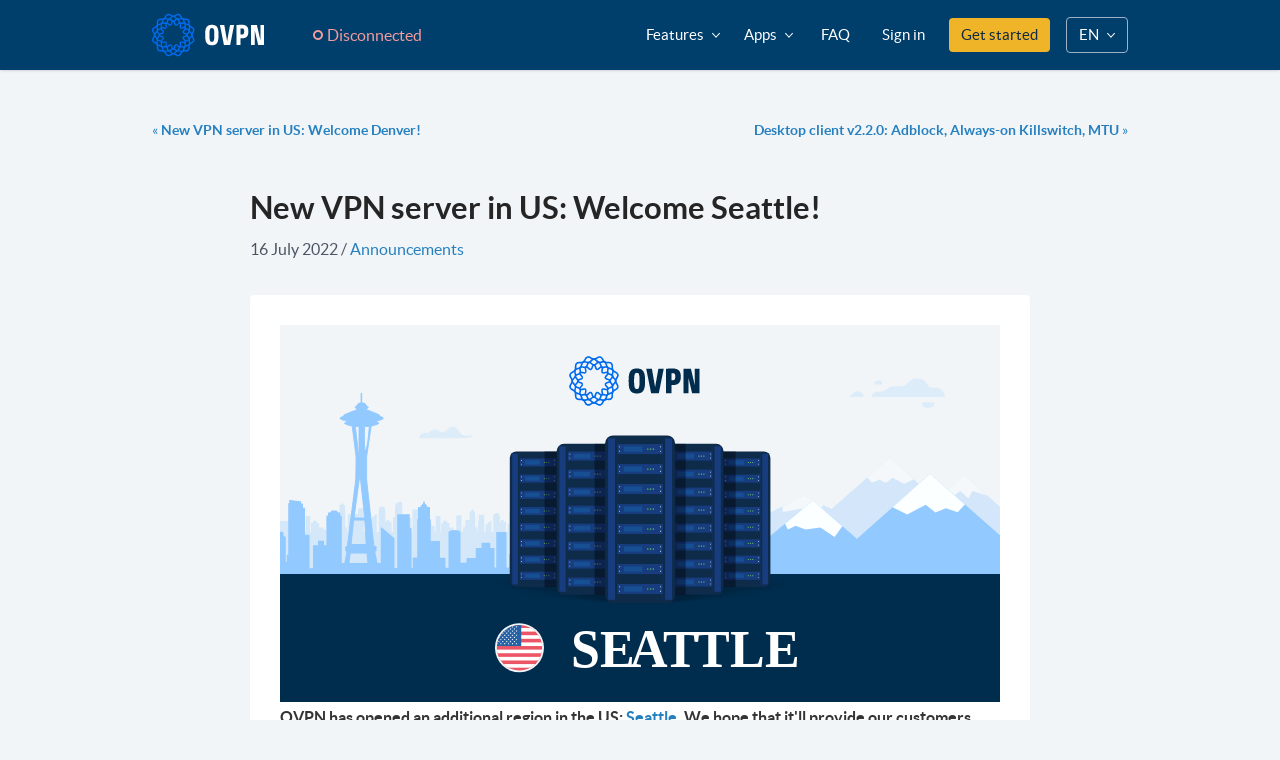

--- FILE ---
content_type: text/html; charset=utf-8
request_url: https://www.ovpn.com/en/blog/new-vpn-server-in-us-welcome-seattle
body_size: 17277
content:
<!DOCTYPE html>
<html lang="en" class="h-full">
<head>
    <meta charset="UTF-8" />
    <meta http-equiv="X-UA-Compatible" content="IE=edge" />
    <title>New VPN server in US: Welcome Seattle! | OVPN.com</title>

    <link rel="alternate" href="https://www.ovpn.com/en/blog/new-vpn-server-in-us-welcome-seattle" hreflang="en" />
  <link rel="alternate" href="https://www.ovpn.com/en/blog/new-vpn-server-in-us-welcome-seattle" hreflang="x-default" />
  <link rel="alternate" href="https://www.ovpn.com/sv/blog/ny-vpn-server-i-usa-valkommen-seattle" hreflang="sv" />
  <link rel="alternate" href="https://www.ovpn.com/de/blog/neuer-server-in-den-usa-willkommen-seattle" hreflang="de" />

    <meta name="description" content="OVPN has opened an additional region in the US: ﻿Seattle. We hope that it&#039;ll provide our customers located in US better speeds and unlocked streaming content.">
    <meta name="keywords" content="seattle vpn, vpn seattle, wireguard seattle, openvpn seattle, ovpn seattle, ovpn usa">
    <meta name="viewport" content="width=device-width, initial-scale=1.0" />
    <meta name="csrf-token" content="S8erL59KxaXqFLAgaCzwK5JKSvfyRSpCqnY2YmrM">

    <meta property="og:site_name" content="OVPN.com" />
<meta property="og:type" content="website" />
<meta property="og:title" content="New VPN server in US: Welcome Seattle!" />
<meta property="og:description" content="OVPN has opened an additional region in the US: ﻿Seattle. We hope that it&#039;ll provide our customers located in US better speeds and unlocked streaming content." />
<meta property="og:url" content="https://www.ovpn.com/en/blog/new-vpn-server-in-us-welcome-seattle" />
<meta property="og:image" content="https://www.ovpn.com/storage/images/242/OVPN---New-Datacenters-(Rw)-13.png" />

<meta name="twitter:card" content="summary" />
<meta name="twitter:site" content="@OVPN_official" />
<meta name="twitter:creator" content="@OVPN_official" />
    <link rel="icon" type="image/x-icon" href="https://www.ovpn.com/favicon.ico" />
    <link rel="icon" type="image/png" href="https://www.ovpn.com/favicon-16x16.png" sizes="16x16">
    <link rel="icon" type="image/png" href="https://www.ovpn.com/favicon-32x32.png" sizes="32x32">
    <link rel="icon" type="image/png" href="https://www.ovpn.com/favicon-48x48.png" sizes="48x48">

    <link rel="apple-touch-icon" href="https://www.ovpn.com/images/logos/tiles/apple-touch-icon.png">

    <script>
    window.dataLayer = window.dataLayer ||[];
    function gtag(){dataLayer.push(arguments);}
    gtag('consent','default',{
      'ad_storage':'denied',
      'analytics_storage':'denied',
      'ad_user_data':'denied',
      'ad_personalization':'denied',
      'personalization_storage':'denied',
      'functionality_storage':'granted',
      'security_storage':'granted',
      'wait_for_update': 500
    });
    gtag("set", "ads_data_redaction", true);
  </script>

  <script src="https://cmp.osano.com/16A2vNUFatg5b44KX/20b036db-3e39-447e-883d-979bd070e7b9/osano.js"></script>

    <link rel="modulepreload" as="script" href="https://www.ovpn.com/build/assets/en-53f5c14e.js" /><script type="module" src="https://www.ovpn.com/build/assets/en-53f5c14e.js" data-navigate-track="reload"></script>
    <script>
    !function(t,e){var o,n,p,r;e.__SV||(window.posthog=e,e._i=[],e.init=function(i,s,a){function g(t,e){var o=e.split(".");2==o.length&&(t=t[o[0]],e=o[1]),t[e]=function(){t.push([e].concat(Array.prototype.slice.call(arguments,0)))}}(p=t.createElement("script")).type="text/javascript",p.async=!0,p.src=s.api_host+"/static/array.js",(r=t.getElementsByTagName("script")[0]).parentNode.insertBefore(p,r);var u=e;for(void 0!==a?u=e[a]=[]:a="posthog",u.people=u.people||[],u.toString=function(t){var e="posthog";return"posthog"!==a&&(e+="."+a),t||(e+=" (stub)"),e},u.people.toString=function(){return u.toString(1)+".people (stub)"},o="capture identify alias people.set people.set_once set_config register register_once unregister opt_out_capturing has_opted_out_capturing opt_in_capturing reset isFeatureEnabled onFeatureFlags getFeatureFlag getFeatureFlagPayload reloadFeatureFlags group updateEarlyAccessFeatureEnrollment getEarlyAccessFeatures getActiveMatchingSurveys getSurveys".split(" "),n=0;n<o.length;n++)g(u,o[n]);e._i.push([i,s,a])},e.__SV=1)}(document,window.posthog||[]);
    posthog.init('phc_UCfeu0B91KsdPdm097ShbffQ5C3OvFR4qOB3t5DETEM', {"api_host":"https:\/\/eu.posthog.com","bootstrap":{"distinctID":"16764416-e3fd-425d-8ee7-d9726d037c3b","isIdentifiedID":false}})
  </script>
    <script
  defer
  data-domain="ovpn.com"
  event-authenticated="false"
  src="https://plausible.ovpn.com/js/script.pageview-props.tagged-events.js"
></script>
<script>window.plausible = window.plausible || function() { (window.plausible.q = window.plausible.q || []).push(arguments) }</script>
    <!-- Piwik -->
<script type="text/javascript">
    var _paq = _paq || [];
    _paq.push(['setCustomDimension', 1, 'Visitor']);
    _paq.push(['enableHeartBeatTimer', 30]);
    _paq.push(['trackPageView']);
    _paq.push(['enableLinkTracking']);
    (function() {
        var u="https://piwik.ovpn.se/";
        _paq.push(['setTrackerUrl', u+'piwik.php']);
        _paq.push(['setSiteId', 1]);
        var d=document, g=d.createElement('script'), s=d.getElementsByTagName('script')[0]; g.type='text/javascript';
        g.defer=true; g.async=true; g.src=u+'piwik.js'; s.parentNode.insertBefore(g,s);
    })();
</script>
<noscript><p><img src="https://piwik.ovpn.se/piwik.php?idsite=1" style="border:0;" alt="matomo" /></p></noscript>
<!-- End Piwik Code -->    <script src="https://js.stripe.com/basil/stripe.js"></script>
<script>
window.STRIPE = {
  key: 'pk_live_51RqnbWBgbdduydAg3s0P4AnyDHLAERRuZ4TcsZesYK3yaJomdd710WyL2W9ojZh4KZpLdz7wphfWWe2KerzpAkt000PmUvd7GT',
}
</script>
    
    <!-- Stylesheets -->
    <link rel="preload" as="style" href="https://www.ovpn.com/build/assets/app-12af4cd9.css" /><link rel="stylesheet" href="https://www.ovpn.com/build/assets/app-12af4cd9.css" data-navigate-track="reload" />      <link rel="preload" as="style" href="https://www.ovpn.com/build/assets/app-12af4cd9.css" /><link rel="preload" as="style" href="https://www.ovpn.com/build/assets/app-b-2e8c75d1.css" /><link rel="stylesheet" href="https://www.ovpn.com/build/assets/app-12af4cd9.css" data-navigate-track="reload" /><link rel="stylesheet" href="https://www.ovpn.com/build/assets/app-b-2e8c75d1.css" data-navigate-track="reload" />    </head>
<body class="font-sans flex flex-col min-h-full bg-neutral-10 h-full" id="blog">
  
  
  <div class="flex-1 flex flex-col">
    <header class="w-full h-[70px] sticky top-0 border-b border-solid border-neutral-1 md:border-none z-[10000] bg-blue-1 shadow">
  <div class="container max-w-screen-lg flex h-full">
          <a href="https://www.ovpn.com/en" class="py-3 flex min-w-max">
        <img
          src="https://www.ovpn.com/images/logos/logo.svg"
          width="112"
          height="46"
          class="w-28"
          title="OVPN"
        />
      </a>
    
    <div class="group relative flex items-center ml-8 text-neutral-2" x-data="{ open: false }">
  <div
    class="flex items-center px-4 py-2 rounded cursor-pointer border-transparent border-solid border text-red-8 group-hover:border-red-6 group-hover:bg-red-10 group-hover:text-red-5"
    @click.prevent="open = ! open"
    @click.outside="open = false"
  >
    <span class="bg-transparent w-[10px] h-[10px] border-red-8 border-2 group-hover:border-red-5 rounded-full mr-1"></span>
    <span class="font-medium">
      Disconnected
    </span>
  </div>

  <div
    class="absolute -mt-2 -left-20 md:left-0 top-full w-60 md:w-80 hidden group-hover:block shadow rounded bg-white"
    :class="{ 'block': open, 'hidden': ! open }"
  >
    <div class="p-4">
      <span class="text-xs uppercase font-bold mb-2">IP address</span>
      <p>18.217.99.61</p>
    </div>
    
    <div class="w-full h-px bg-neutral-9"></div>

    <div>
      <div class="p-4">
        <span class="text-xs uppercase font-bold mb-2">Internet provider</span>
        <div class="flex items-center">
                      <span class="flex w-4 mr-2">
              <img src="/images/flags/4x3/us.svg" alt="us" />
            </span>
                    <p class="mb-0">Amazon Technologies Inc.</p>
        </div>
      </div>

      <div class="m-2 p-3 rounded-sm bg-red-9">
        <span class="font-bold uppercase text-red-4">
          Not secure
        </span>
        <p class="text-red-5">
          Your internet provider can monitor what you do online.
        </p>
      </div>

              <div class="mx-2 my-4">
          <a
            href="https://www.ovpn.com/en/pricing"
            class="cta-button-small space-x-2 normal-case w-full text-gray-800 plausible-event-name=Pricing+click plausible-event-ref=Connection indicator"
          >
            Get protected now
          </a>
        </div>
          </div>
  </div>
</div>
    <div class="flex md:hidden items-center w-full" x-data="{ open: false }">
  <a class="flex items-center ml-auto text-white md:hidden" href="#" @click.prevent="open = true" x-show="! open">
    <svg class="w-6" aria-hidden="true" focusable="false" data-prefix="far" data-icon="bars" role="img" xmlns="http://www.w3.org/2000/svg" viewBox="0 0 448 512"><path fill="currentColor" d="M436 124H12c-6.627 0-12-5.373-12-12V80c0-6.627 5.373-12 12-12h424c6.627 0 12 5.373 12 12v32c0 6.627-5.373 12-12 12zm0 160H12c-6.627 0-12-5.373-12-12v-32c0-6.627 5.373-12 12-12h424c6.627 0 12 5.373 12 12v32c0 6.627-5.373 12-12 12zm0 160H12c-6.627 0-12-5.373-12-12v-32c0-6.627 5.373-12 12-12h424c6.627 0 12 5.373 12 12v32c0 6.627-5.373 12-12 12z"/></svg>
  </a>

  <template x-if="open">
    <div class="absolute inset-0 w-full h-screen overflow-y-auto bg-neutral-1">
      <div class="container">
        <div class="flex items-center justify-between h-[70px]">
          <a href="https://www.ovpn.com/en" class="py-3 flex min-w-max">
            <img src="https://www.ovpn.com/images/logos/logo.svg" class="w-28" alt="OVPN" title="OVPN">
          </a>
  
          <a class="flex items-center ml-auto text-white md:hidden" href="#" @click.prevent="open = false" x-show="open">
            <svg class="w-6" aria-hidden="true" focusable="false" data-prefix="fal" data-icon="times" role="img" xmlns="http://www.w3.org/2000/svg" viewBox="0 0 320 512"><path fill="currentColor" d="M193.94 256L296.5 153.44l21.15-21.15c3.12-3.12 3.12-8.19 0-11.31l-22.63-22.63c-3.12-3.12-8.19-3.12-11.31 0L160 222.06 36.29 98.34c-3.12-3.12-8.19-3.12-11.31 0L2.34 120.97c-3.12 3.12-3.12 8.19 0 11.31L126.06 256 2.34 379.71c-3.12 3.12-3.12 8.19 0 11.31l22.63 22.63c3.12 3.12 8.19 3.12 11.31 0L160 289.94 262.56 392.5l21.15 21.15c3.12 3.12 8.19 3.12 11.31 0l22.63-22.63c3.12-3.12 3.12-8.19 0-11.31L193.94 256z"/></svg>
          </a>
        </div>

        <div class="w-full h-px bg-neutral-3 mb-4"></div>

        <div class="flex flex-col space-y-2 text-white text-lg">
          <a class=" text-white hover:text-white hover:underline focus:no-underline focus:text-white" href="https://www.ovpn.com/en/security">Security</a>          <a class=" text-white hover:text-white hover:underline focus:no-underline focus:text-white" href="https://www.ovpn.com/en/network">Network</a>          <a class=" text-white hover:text-white hover:underline focus:no-underline focus:text-white" href="https://www.ovpn.com/en/streaming">Streaming</a>          <a class=" text-white hover:text-white hover:underline focus:no-underline focus:text-white" href="https://www.ovpn.com/en/port-forwarding">Port forwarding</a>
          <a class="text-white hover:text-white hover:underline focus:no-underline focus:text-white" href="https://www.ovpn.com/en/features/multihop">Multihop</a>

          <a class="text-white hover:text-white hover:underline focus:no-underline focus:text-white" href="https://www.ovpn.com/en/features/public-ipv4">Public IPv4</a>

          <a class=" text-white hover:text-white hover:underline focus:no-underline focus:text-white" href="https://www.ovpn.com/en/guides">Apps</a>          <a
            href="https://support.ovpn.com/hc/en-us"
            target="_blank"
            class="text-white hover:text-white hover:underline focus:no-underline focus:text-white"
          >FAQ</a>

          <span class="flex">
            <a href="https://www.ovpn.com/en/pricing" class="bg-vivid-5 text-neutral-1 hover:text-neutral-1 hover:bg-vivid-6 rounded px-3 py-2  plausible-event-name=Pricing+click plausible-event-ref=nav">
              Get started
            </a>
          </span>
        </div>

        <div class="w-full h-px bg-neutral-3 my-6"></div>

        <h4 class="flex items-center font-bold text-blue-8 mb-2">
          <figure class="mr-2 text-blue-8"><svg width="19" height="16" viewBox="0 0 19 16" fill="none" xmlns="http://www.w3.org/2000/svg">
<path d="M9.19922 7.29102C8.47656 8.01367 7.59766 8.375 6.5625 8.375C5.52734 8.375 4.63867 8.01367 3.89648 7.29102C3.17383 6.54883 2.8125 5.66016 2.8125 4.625C2.8125 3.58984 3.17383 2.71094 3.89648 1.98828C4.63867 1.24609 5.52734 0.875 6.5625 0.875C7.59766 0.875 8.47656 1.24609 9.19922 1.98828C9.94141 2.71094 10.3125 3.58984 10.3125 4.625C10.3125 5.66016 9.94141 6.54883 9.19922 7.29102ZM9.19922 9.3125C10.3516 9.3125 11.3281 9.76172 12.1289 10.6602L9.84375 12.916L9.60938 13.1504L9.58008 13.4727L9.375 15.2598C9.35547 15.4551 9.38477 15.6602 9.46289 15.875H1.40625C1.01562 15.875 0.683594 15.7383 0.410156 15.4648C0.136719 15.1914 0 14.8594 0 14.4688V13.2383C0 12.1641 0.380859 11.2461 1.14258 10.4844C1.92383 9.70312 2.85156 9.3125 3.92578 9.3125H4.42383C5.10742 9.625 5.82031 9.78125 6.5625 9.78125C7.30469 9.78125 8.01758 9.625 8.70117 9.3125H9.19922ZM10.5176 13.5605L14.5605 9.54688L16.6406 11.627L12.627 15.6699L10.8398 15.875C10.6836 15.8945 10.5469 15.8457 10.4297 15.7285C10.332 15.6309 10.293 15.5039 10.3125 15.3477L10.5176 13.5605ZM18.5449 8.75586C18.6816 8.89258 18.75 9.05859 18.75 9.25391C18.75 9.44922 18.6816 9.61523 18.5449 9.75195L17.3145 10.9824L15.2051 8.87305L15.3516 8.75586L16.4355 7.64258C16.5723 7.50586 16.7383 7.4375 16.9336 7.4375C17.1289 7.4375 17.2949 7.50586 17.4316 7.64258L18.5449 8.75586Z" fill="currentColor"/>
</svg>
</figure>
          <span class="text-lg leading-none">Account</span>
        </h4>

        <div class="flex flex-col space-y-1 text-white text-lg">
                      <a class=" text-white hover:text-white hover:underline focus:no-underline focus:text-white" href="https://www.ovpn.com/en/account/login">Sign in</a>          
                  </div>

        <div class="w-full h-px bg-neutral-3 my-6"></div>

        <h4 class="flex items-center font-bold text-blue-8 mb-2">
          <figure class="mr-2 text-blue-8"><svg width="19" height="22" viewBox="0 0 19 22" fill="none" xmlns="http://www.w3.org/2000/svg">
<g clip-path="url(#clip0)">
<path d="M8.82454 15.1251C12.5736 15.1251 15.6128 12.0472 15.6128 8.25006C15.6128 4.45506 12.5758 1.37506 8.82454 1.37506C5.07543 1.37506 2.03628 4.45291 2.03628 8.25006C2.0367 12.0446 5.07331 15.1251 8.82454 15.1251ZM8.82454 3.43756C11.4489 3.43756 13.5762 5.59201 13.5762 8.25006C13.5762 10.9081 11.4489 13.0626 8.82454 13.0626C6.20016 13.0626 4.07284 10.9081 4.07284 8.25006C4.07284 5.59201 6.20016 3.43756 8.82454 3.43756ZM14.7642 19.9376H10.5218V18.4109C12.5363 18.0706 14.4694 17.1175 16.0246 15.5419C19.6401 11.8801 19.9573 6.15576 16.9962 2.11928L17.45 1.65951C17.7151 1.39096 17.7151 0.955685 17.45 0.687131L16.9704 0.201584C16.7053 -0.0669708 16.2757 -0.0669708 16.0102 0.201584L14.1852 2.04967C14.3197 2.16955 14.4563 2.28686 14.5843 2.41619C16.123 3.97424 16.9704 6.04619 16.9704 8.25006C16.9704 10.4539 16.123 12.5254 14.5843 14.0835C13.0457 15.6415 11.0002 16.5001 8.82454 16.5001C6.64887 16.5001 4.6034 15.642 3.06474 14.0835C2.93666 13.9537 2.82087 13.8158 2.70297 13.6792L0.199044 16.2156C-0.0660226 16.4842 -0.0660226 16.9194 0.199044 17.188L0.678709 17.6735C0.943776 17.9421 1.3734 17.9421 1.63889 17.6735L2.77168 16.5263C4.46938 17.8033 6.46904 18.4728 8.48525 18.5437V19.9376H4.24248C3.39893 19.9376 2.71527 20.6302 2.71527 21.4844C2.71527 21.7693 2.94302 22.0001 3.2242 22.0001H15.782C16.0632 22.0001 16.2909 21.7693 16.2909 21.4844C16.2914 20.6302 15.6077 19.9376 14.7642 19.9376Z" fill="#85C6F4"/>
</g>
<defs>
<clipPath id="clip0">
<rect width="19" height="22" fill="white"/>
</clipPath>
</defs>
</svg>
</figure>
          <span class="text-lg leading-none">Switch language</span>
        </h4>

        <div class="flex flex-col space-y-1 text-white text-lg">
                      <a class="text-white hover:text-white hover:underline focus:no-underline focus:text-white" href="/sv/blog/ny-vpn-server-i-usa-valkommen-seattle">Svenska</a>
                      <a class="text-white hover:text-white hover:underline focus:no-underline focus:text-white" href="/de/blog/neuer-server-in-den-usa-willkommen-seattle">Deutsch</a>
                  </div>

              </div>
    </div>
  </template>
</div>

    <nav class="hidden md:flex items-center ml-auto">
      <div class="relative" x-data="{ open: false }" @click.outside="open = false">
        <a
          href="#"
          class="header-link text-white text-15 flex items-center px-3 h-full hover:no-underline hover:text-white focus:text-white focus:no-underline"
          @click.prevent="open = ! open"
        >
          <span>Features</span>
          <span class="ml-2">
            <svg fill="currentColor" :class="open ? 'rotate-180' : ''" class="w-2 transition-transform duration-200" xmlns="http://www.w3.org/2000/svg" viewBox="0 0 448 512"><path d="M441.9 167.3l-19.8-19.8c-4.7-4.7-12.3-4.7-17 0L224 328.2 42.9 147.5c-4.7-4.7-12.3-4.7-17 0L6.1 167.3c-4.7 4.7-4.7 12.3 0 17l209.4 209.4c4.7 4.7 12.3 4.7 17 0l209.4-209.4c4.7-4.7 4.7-12.3 0-17z"/></svg>
          </span>
        </a>

        <div
  class="absolute flex right-0 top-full mt-2 rounded bg-white shadow"
  x-show="open"
  x-cloak
  :aria-expanded="open"
>
  <div class="flex min-w-[150px] flex-1 flex-col flex-shrink-0">
    <a
      class="rounded-t text-base leading-relaxed hover:bg-neutral-10 px-4 py-2 text-neutral-2 hover:text-neutral-2 hover:no-underline focus:text-neutral-2"
      href="https://www.ovpn.com/en/security"
    >
      Security    </a>
    <a
      class="text-base leading-relaxed hover:bg-neutral-10 px-4 py-2 text-neutral-2 hover:text-neutral-2 hover:no-underline focus:text-neutral-2"
      href="https://www.ovpn.com/en/network"
    >
      Network    </a>
    <a
      class="text-base leading-relaxed hover:bg-neutral-10 px-4 py-2 text-neutral-2 hover:text-neutral-2 hover:no-underline focus:text-neutral-2"
      href="https://www.ovpn.com/en/streaming"
    >
      Streaming    </a>
    <a
      class="text-base leading-relaxed hover:bg-neutral-10 px-4 py-2 text-neutral-2 hover:text-neutral-2 hover:no-underline focus:text-neutral-2"
      href="https://www.ovpn.com/en/port-forwarding"
    >
      Port forwarding    </a>
    <a
      class="text-base leading-relaxed hover:bg-neutral-10 px-4 py-2 text-neutral-2 hover:text-neutral-2 hover:no-underline focus:text-neutral-2"
      href="https://www.ovpn.com/en/features/multihop"
      title="Increase security by encrypting your internet traffic through multiple datacenters."
    >
      Multihop
    </a>

    <a
      class="text-base leading-relaxed hover:bg-neutral-10 px-4 py-2 text-neutral-2 hover:text-neutral-2 hover:no-underline focus:text-neutral-2 rounded-b"
      href="https://www.ovpn.com/en/features/public-ipv4"
      title="Perfect if you want to run external services on your computer or server."
    >
      Public IPv4    </a>
  </div>
</div>      </div>

      <div class="relative" x-data="{ open: false }" @click.outside="open = false">
        <a
          href="#"
          class="header-link  text-white text-15 flex items-center px-3 h-full hover:no-underline hover:text-white focus:text-white focus:no-underline"
          @click.prevent="open = ! open"
        >
          <span>Apps</span>
          <span class="ml-2">
            <svg fill="currentColor" :class="open ? 'rotate-180' : ''" class="w-2 transition-transform duration-200" xmlns="http://www.w3.org/2000/svg" viewBox="0 0 448 512"><path d="M441.9 167.3l-19.8-19.8c-4.7-4.7-12.3-4.7-17 0L224 328.2 42.9 147.5c-4.7-4.7-12.3-4.7-17 0L6.1 167.3c-4.7 4.7-4.7 12.3 0 17l209.4 209.4c4.7 4.7 12.3 4.7 17 0l209.4-209.4c4.7-4.7 4.7-12.3 0-17z"/></svg>
          </span>
        </a>

        <div
  class="absolute -right-48 top-full mt-2 rounded bg-white shadow p-4"
  x-show="open"
  x-cloak
  :aria-expanded="open"
>
  <div class="flex min-w-[480px]">
    <div class="flex-1 flex flex-col justify-between">
      <a class="w-full flex items-center rounded p-3 bg-blue-8 text-blue-1 justify-center" href="https://www.ovpn.com/en/guides/mac">
        <span class="mr-2">
          <svg class="w-6 h-6 text-blue-2" width="12" height="14" viewBox="0 0 12 14" fill="none" xmlns="http://www.w3.org/2000/svg">
<path d="M9.95303 7.39816C9.94678 6.25128 10.4655 5.38566 11.5155 4.74816C10.928 3.90753 10.0405 3.44503 8.86865 3.35441C7.75928 3.26691 6.54678 4.00128 6.10303 4.00128C5.63428 4.00128 4.55928 3.38566 3.71553 3.38566C1.97178 3.41378 0.118652 4.77628 0.118652 7.54816C0.118652 8.36691 0.268652 9.21274 0.568652 10.0857C0.968652 11.2325 2.4124 14.045 3.91865 13.9982C4.70615 13.9794 5.2624 13.4388 6.2874 13.4388C7.28115 13.4388 7.79678 13.9982 8.6749 13.9982C10.1937 13.9763 11.4999 11.42 11.8812 10.27C9.84365 9.31066 9.95303 7.45753 9.95303 7.39816ZM8.18428 2.26691C9.0374 1.25441 8.95928 0.332532 8.93428 0.00128174C8.18115 0.0450317 7.30928 0.513782 6.8124 1.09191C6.26553 1.71066 5.94365 2.47628 6.0124 3.33878C6.82803 3.40128 7.57178 2.98253 8.18428 2.26691Z" fill="currentColor"/>
</svg>
        </span>
        <span class="text-base font-bold text-neutral-1">
          Download for macOS
        </span>
      </a>

      <div class="grid grid-cols-2 mt-6 gap-x-4 gap-y-3">
                  <a class="flex space-x-2 no-underline hover:underline" href="https://www.ovpn.com/en/guides/android">
            <div class="flex w-6 h-6 rounded items-center justify-center bg-blue-10">
              <svg class="w-4 h-4 text-blue-4" width="16" height="10" viewBox="0 0 16 10" fill="none" xmlns="http://www.w3.org/2000/svg">
<path d="M11.6819 7.38694C11.5501 7.38694 11.4212 7.34784 11.3116 7.27459C11.2019 7.20133 11.1165 7.09721 11.066 6.9754C11.0156 6.85358 11.0024 6.71953 11.0281 6.59021C11.0538 6.46089 11.1173 6.3421 11.2105 6.24887C11.3038 6.15563 11.4226 6.09214 11.5519 6.06642C11.6812 6.04069 11.8152 6.0539 11.9371 6.10435C12.0589 6.15481 12.163 6.24026 12.2363 6.34989C12.3095 6.45953 12.3486 6.58842 12.3486 6.72027C12.3486 6.89708 12.2784 7.06665 12.1533 7.19168C12.0283 7.3167 11.8588 7.38694 11.6819 7.38694ZM4.31806 7.38694C4.1862 7.38694 4.05731 7.34784 3.94768 7.27459C3.83804 7.20133 3.75259 7.09721 3.70214 6.9754C3.65168 6.85358 3.63848 6.71953 3.6642 6.59021C3.68992 6.46089 3.75342 6.3421 3.84665 6.24887C3.93989 6.15563 4.05867 6.09214 4.188 6.06642C4.31732 6.04069 4.45136 6.0539 4.57318 6.10435C4.695 6.15481 4.79911 6.24026 4.87237 6.34989C4.94562 6.45953 4.98472 6.58842 4.98472 6.72027C4.98472 6.89708 4.91448 7.06665 4.78946 7.19168C4.66444 7.3167 4.49487 7.38694 4.31806 7.38694ZM11.9208 3.37361L13.2525 1.06805C13.2737 1.03648 13.2882 1.00089 13.295 0.963489C13.3019 0.926091 13.301 0.88768 13.2925 0.850635C13.2839 0.813589 13.2678 0.778699 13.2452 0.748125C13.2226 0.71755 13.1939 0.691943 13.161 0.672889C13.1281 0.653835 13.0917 0.64174 13.0539 0.637353C13.0161 0.632966 12.9778 0.63638 12.9414 0.647385C12.9051 0.658389 12.8713 0.676749 12.8423 0.701328C12.8133 0.725907 12.7896 0.75618 12.7728 0.790274L11.4244 3.12555C10.3474 2.6425 9.18039 2.39278 8 2.39278C6.81961 2.39278 5.65258 2.6425 4.57556 3.12555L3.22722 0.790274C3.21038 0.75618 3.18673 0.725907 3.15771 0.701328C3.1287 0.676749 3.09495 0.658389 3.05855 0.647385C3.02215 0.63638 2.98388 0.632966 2.94611 0.637353C2.90834 0.64174 2.87188 0.653835 2.83897 0.672889C2.80606 0.691943 2.77742 0.71755 2.75481 0.748125C2.7322 0.778699 2.71611 0.813589 2.70754 0.850635C2.69896 0.88768 2.69809 0.926091 2.70496 0.963489C2.71183 1.00089 2.72631 1.03648 2.7475 1.06805L4.07917 3.37361C1.7925 4.61722 0.228889 6.93194 0 9.66666H16C15.7711 6.93194 14.2072 4.61722 11.9208 3.37361Z" fill="currentColor"/>
</svg>
            </div>
            <span class="flex items-center text-neutral-2">
              <strong class="mr-2">Android</strong>
              <svg width="6" height="12" viewBox="0 0 6 12" fill="none" xmlns="http://www.w3.org/2000/svg">
                <path d="M0.552424 0.836774L0.0832777 1.3059C-0.0277592 1.41693 -0.0277592 1.59697 0.0832777 1.70803L4.36503 5.99999L0.0832777 10.292C-0.0277592 10.403 -0.0277592 10.583 0.0832777 10.6941L0.552424 11.1632C0.663461 11.2743 0.843499 11.2743 0.95456 11.1632L5.91672 6.20107C6.02776 6.09004 6.02776 5.91 5.91672 5.79894L0.95456 0.836774C0.843499 0.725714 0.663461 0.725714 0.552424 0.836774Z" fill="currentColor"/>
              </svg>
            </span>
          </a>
                  <a class="flex space-x-2 no-underline hover:underline" href="https://www.ovpn.com/en/guides/ios">
            <div class="flex w-6 h-6 rounded items-center justify-center bg-blue-10">
              <svg class="w-4 h-4 text-blue-4" width="12" height="14" viewBox="0 0 12 14" fill="none" xmlns="http://www.w3.org/2000/svg">
<path d="M9.95303 7.39816C9.94678 6.25128 10.4655 5.38566 11.5155 4.74816C10.928 3.90753 10.0405 3.44503 8.86865 3.35441C7.75928 3.26691 6.54678 4.00128 6.10303 4.00128C5.63428 4.00128 4.55928 3.38566 3.71553 3.38566C1.97178 3.41378 0.118652 4.77628 0.118652 7.54816C0.118652 8.36691 0.268652 9.21274 0.568652 10.0857C0.968652 11.2325 2.4124 14.045 3.91865 13.9982C4.70615 13.9794 5.2624 13.4388 6.2874 13.4388C7.28115 13.4388 7.79678 13.9982 8.6749 13.9982C10.1937 13.9763 11.4999 11.42 11.8812 10.27C9.84365 9.31066 9.95303 7.45753 9.95303 7.39816ZM8.18428 2.26691C9.0374 1.25441 8.95928 0.332532 8.93428 0.00128174C8.18115 0.0450317 7.30928 0.513782 6.8124 1.09191C6.26553 1.71066 5.94365 2.47628 6.0124 3.33878C6.82803 3.40128 7.57178 2.98253 8.18428 2.26691Z" fill="currentColor"/>
</svg>
            </div>
            <span class="flex items-center text-neutral-2">
              <strong class="mr-2">iOS</strong>
              <svg width="6" height="12" viewBox="0 0 6 12" fill="none" xmlns="http://www.w3.org/2000/svg">
                <path d="M0.552424 0.836774L0.0832777 1.3059C-0.0277592 1.41693 -0.0277592 1.59697 0.0832777 1.70803L4.36503 5.99999L0.0832777 10.292C-0.0277592 10.403 -0.0277592 10.583 0.0832777 10.6941L0.552424 11.1632C0.663461 11.2743 0.843499 11.2743 0.95456 11.1632L5.91672 6.20107C6.02776 6.09004 6.02776 5.91 5.91672 5.79894L0.95456 0.836774C0.843499 0.725714 0.663461 0.725714 0.552424 0.836774Z" fill="currentColor"/>
              </svg>
            </span>
          </a>
                  <a class="flex space-x-2 no-underline hover:underline" href="https://www.ovpn.com/en/guides/windows">
            <div class="flex w-6 h-6 rounded items-center justify-center bg-blue-10">
              <svg class="w-4 h-4 text-blue-4" width="16" height="17" viewBox="0 0 16 17" fill="none" xmlns="http://www.w3.org/2000/svg">
<path d="M0 2.70357L6.55714 1.8V8.13571H0V2.70357ZM0 14.2964L6.55714 15.2V8.94286H0V14.2964ZM7.27857 15.2964L16 16.5V8.94286H7.27857V15.2964ZM7.27857 1.70357V8.13571H16V0.5L7.27857 1.70357Z" fill="currentColor"/>
</svg>
            </div>
            <span class="flex items-center text-neutral-2">
              <strong class="mr-2">Windows</strong>
              <svg width="6" height="12" viewBox="0 0 6 12" fill="none" xmlns="http://www.w3.org/2000/svg">
                <path d="M0.552424 0.836774L0.0832777 1.3059C-0.0277592 1.41693 -0.0277592 1.59697 0.0832777 1.70803L4.36503 5.99999L0.0832777 10.292C-0.0277592 10.403 -0.0277592 10.583 0.0832777 10.6941L0.552424 11.1632C0.663461 11.2743 0.843499 11.2743 0.95456 11.1632L5.91672 6.20107C6.02776 6.09004 6.02776 5.91 5.91672 5.79894L0.95456 0.836774C0.843499 0.725714 0.663461 0.725714 0.552424 0.836774Z" fill="currentColor"/>
              </svg>
            </span>
          </a>
                  <a class="flex space-x-2 no-underline hover:underline" href="https://www.ovpn.com/en/guides/ubuntu">
            <div class="flex w-6 h-6 rounded items-center justify-center bg-blue-10">
              <svg class="w-4 h-4 text-blue-4" width="18" height="18" viewBox="0 0 18 18" fill="none" xmlns="http://www.w3.org/2000/svg">
<path d="M8.99976 0.741943C4.43785 0.741943 0.741699 4.43809 0.741699 9.00001C0.741699 13.5619 4.43785 17.2581 8.99976 17.2581C13.5617 17.2581 17.2578 13.5619 17.2578 9.00001C17.2578 4.43809 13.5617 0.741943 8.99976 0.741943ZM10.7546 3.83872C11.0476 3.33258 11.697 3.1561 12.2031 3.44912C12.7126 3.74215 12.8857 4.39147 12.5927 4.90094C12.2997 5.40708 11.6503 5.58357 11.1442 5.29054C10.6347 4.99418 10.4616 4.34486 10.7546 3.83872ZM3.652 10.0622C3.06594 10.0622 2.58977 9.58606 2.58977 9.00001C2.58977 8.41395 3.06594 7.93778 3.652 7.93778C4.23806 7.93778 4.71423 8.41395 4.71423 9.00001C4.71423 9.58606 4.23806 10.0622 3.652 10.0622ZM4.58769 10.1655C5.33025 9.56941 5.33358 8.43726 4.58769 7.83788C4.87406 6.74569 5.55668 5.81666 6.46907 5.20396L7.25824 6.52259C5.54336 7.73133 5.54336 10.2687 7.25824 11.4774L6.46907 12.7961C5.55668 12.1867 4.87739 11.2543 4.58769 10.1655ZM12.2031 14.5509C11.6936 14.8439 11.0476 14.6708 10.7546 14.1613C10.4616 13.6518 10.6347 13.0025 11.1442 12.7095C11.6503 12.4164 12.2997 12.5896 12.5927 13.0991C12.8857 13.6085 12.7126 14.2579 12.2031 14.5509ZM12.2131 12.2366C11.324 11.8937 10.345 12.4564 10.1985 13.4021C10.0254 13.4487 8.57021 13.8783 6.97854 13.0891L7.72776 11.7471C9.62578 12.6296 11.8368 11.3576 12.02 9.26973L13.555 9.29304C13.4784 10.4418 12.979 11.4741 12.2131 12.2366ZM12.0166 8.73029C11.8368 6.66577 9.64243 5.36047 7.72442 6.25287L6.97521 4.91093C8.57021 4.12176 10.022 4.55131 10.1952 4.59793C10.3417 5.54028 11.3207 6.10636 12.2098 5.76338C12.979 6.52592 13.4751 7.55818 13.5484 8.71031L12.0166 8.73029Z" fill="currentColor"/>
</svg>
            </div>
            <span class="flex items-center text-neutral-2">
              <strong class="mr-2">Ubuntu</strong>
              <svg width="6" height="12" viewBox="0 0 6 12" fill="none" xmlns="http://www.w3.org/2000/svg">
                <path d="M0.552424 0.836774L0.0832777 1.3059C-0.0277592 1.41693 -0.0277592 1.59697 0.0832777 1.70803L4.36503 5.99999L0.0832777 10.292C-0.0277592 10.403 -0.0277592 10.583 0.0832777 10.6941L0.552424 11.1632C0.663461 11.2743 0.843499 11.2743 0.95456 11.1632L5.91672 6.20107C6.02776 6.09004 6.02776 5.91 5.91672 5.79894L0.95456 0.836774C0.843499 0.725714 0.663461 0.725714 0.552424 0.836774Z" fill="currentColor"/>
              </svg>
            </span>
          </a>
                  <a class="flex space-x-2 no-underline hover:underline" href="https://www.ovpn.com/en/guides/opensuse">
            <div class="flex w-6 h-6 rounded items-center justify-center bg-blue-10">
              <svg class="w-4 h-4 text-blue-4" width="16" height="8" viewBox="0 0 16 8" fill="none" xmlns="http://www.w3.org/2000/svg">
<path d="M11.7793 0.170982C11.7793 0.170982 11.7718 0.628482 11.7718 0.678482C11.5443 0.603482 9.91184 0.0759821 8.37934 0.0209821C7.08184 -0.0240179 5.30934 -0.0865178 2.80434 1.45348C2.31934 1.76348 0.956838 2.60598 0.314338 4.19598C0.177338 4.52948 -0.00066188 5.27948 0.177338 5.98098C0.260618 6.30066 0.40031 6.60291 0.589838 6.87348C1.02484 7.49848 1.75484 7.91348 2.54234 7.98348C3.65234 8.08098 4.49484 7.58348 4.79234 6.65098C4.99734 6.00598 4.79234 5.06098 4.00484 4.57848C3.36484 4.18598 2.67234 4.27598 2.27484 4.53848C1.92734 4.76848 1.72984 5.12598 1.73484 5.51848C1.74234 6.21348 2.34234 6.58348 2.77234 6.58348C2.90682 6.58282 3.04027 6.56001 3.16734 6.51598C3.32984 6.47098 3.49984 6.35348 3.49984 6.14348C3.49984 5.84098 3.20984 5.77348 3.07984 5.79598C3.00734 5.80848 2.96734 5.84598 2.78484 5.85598C2.73484 5.85098 2.48484 5.77848 2.48484 5.50598V5.50448C2.48984 5.19698 2.81484 5.05448 3.12234 5.08198C3.92984 5.15198 4.31484 6.09948 3.83484 6.72448C3.37734 7.31698 1.91984 7.30448 1.34234 6.21448C0.692338 4.98448 1.65984 3.43448 3.51734 3.75448C4.34734 3.89698 5.60734 4.64198 6.07734 6.36198H7.22484C7.08234 5.92198 7.00234 4.65448 8.29234 4.65448C9.70984 4.65448 9.88984 5.65198 10.2873 6.36198H11.5023C11.1823 5.90448 10.9598 5.39448 11.0298 4.96698C11.1698 4.12198 12.0223 4.50698 13.0898 4.53198C14.7523 4.54198 15.6423 3.85698 15.6673 3.83198C15.7598 3.75448 15.8298 3.43698 15.8423 3.38948C15.8748 3.26198 15.7623 3.32948 15.7623 3.32948C15.5448 3.45948 14.9998 3.70948 14.4898 3.71948C13.8573 3.73198 12.5848 3.08448 12.4498 3.01448C12.4423 3.00448 12.4523 3.04448 12.1748 2.37698C14.3848 3.83448 15.1323 3.38948 15.8048 2.91948C15.8248 2.90448 15.9123 2.84698 15.8948 2.77698C15.5498 1.57448 15.3348 1.20948 15.0323 1.03698C14.1073 0.496982 11.9073 0.169482 11.8023 0.154482C11.8048 0.151982 11.7798 0.146982 11.7798 0.171982L11.7793 0.170982ZM13.2893 1.99098C13.2933 1.86745 13.3217 1.74593 13.3728 1.63339C13.4239 1.52085 13.4967 1.41952 13.5871 1.33519C13.6774 1.25087 13.7835 1.18523 13.8993 1.14203C14.0151 1.09884 14.1383 1.07894 14.2618 1.08348C15.0968 1.11348 15.4818 2.14098 14.8718 2.71348C14.2668 3.28098 13.2618 2.82848 13.2893 1.99098ZM14.2543 1.35848C14.1246 1.35427 13.9965 1.38859 13.8863 1.45711C13.7761 1.52563 13.6886 1.62528 13.635 1.74347C13.5813 1.86166 13.5639 1.9931 13.5849 2.12119C13.6059 2.24927 13.6644 2.36826 13.753 2.46312C13.8416 2.55799 13.9563 2.62448 14.0827 2.65419C14.209 2.68391 14.3413 2.67552 14.4629 2.63008C14.5845 2.58465 14.6899 2.5042 14.7658 2.39891C14.8417 2.29362 14.8847 2.16819 14.8893 2.03848C14.8927 1.95204 14.8789 1.86578 14.8488 1.78469C14.8186 1.70361 14.7727 1.62931 14.7136 1.56608C14.6546 1.50285 14.5836 1.45195 14.5048 1.41631C14.4259 1.38068 14.3408 1.36103 14.2543 1.35848ZM14.3618 2.07848C13.9768 2.07848 13.9768 1.68848 14.3618 1.68848C14.7468 1.68848 14.7468 2.07948 14.3618 2.07948V2.07848Z" fill="currentColor"/>
</svg>
            </div>
            <span class="flex items-center text-neutral-2">
              <strong class="mr-2">openSUSE</strong>
              <svg width="6" height="12" viewBox="0 0 6 12" fill="none" xmlns="http://www.w3.org/2000/svg">
                <path d="M0.552424 0.836774L0.0832777 1.3059C-0.0277592 1.41693 -0.0277592 1.59697 0.0832777 1.70803L4.36503 5.99999L0.0832777 10.292C-0.0277592 10.403 -0.0277592 10.583 0.0832777 10.6941L0.552424 11.1632C0.663461 11.2743 0.843499 11.2743 0.95456 11.1632L5.91672 6.20107C6.02776 6.09004 6.02776 5.91 5.91672 5.79894L0.95456 0.836774C0.843499 0.725714 0.663461 0.725714 0.552424 0.836774Z" fill="currentColor"/>
              </svg>
            </span>
          </a>
                  <a class="flex space-x-2 no-underline hover:underline" href="https://www.ovpn.com/en/guides/fedora">
            <div class="flex w-6 h-6 rounded items-center justify-center bg-blue-10">
              <svg class="w-4 h-4 text-blue-4" width="16" height="14" viewBox="0 0 16 14" fill="none" xmlns="http://www.w3.org/2000/svg">
<path d="M8.02493 -9.4789e-06C4.1593 -0.00938448 1.01868 3.11562 1.00618 6.98124L0.993679 12.3031C0.992443 12.5239 1.03486 12.7427 1.11848 12.947C1.2021 13.1513 1.32529 13.3371 1.48095 13.4936C1.63661 13.6501 1.82168 13.7743 2.02551 13.8591C2.22934 13.9439 2.44792 13.9875 2.66868 13.9875L7.98743 14C11.8531 14.0094 14.9968 10.8844 15.0062 7.01874C15.0156 3.15312 11.8906 0.00936552 8.02493 -9.4789e-06ZM13.3312 4.91249L11.3999 2.95624C11.4718 2.80937 11.5187 2.66874 11.5187 2.50937V2.45937L13.2437 4.21249C13.2989 4.44182 13.3283 4.67662 13.3312 4.91249ZM11.3374 1.94687C11.7652 2.13196 12.1491 2.4052 12.4641 2.74875C12.7792 3.0923 13.0182 3.49843 13.1656 3.94062L11.4687 2.23437C11.4438 2.13099 11.3992 2.03338 11.3374 1.94687ZM4.6843 6.72499C4.58796 6.832 4.50697 6.9519 4.44368 7.08124L4.17805 6.81562C4.34351 6.76925 4.51304 6.7389 4.6843 6.72499ZM4.02493 6.85624L4.39368 7.22812L4.36555 7.47812C4.36628 7.61183 4.39171 7.74426 4.44055 7.86874L3.5968 7.01874C3.73428 6.95169 3.87758 6.89729 4.02493 6.85624ZM3.45618 7.08749L4.64993 8.28749C4.4969 8.31558 4.34858 8.36502 4.2093 8.43437L3.10618 7.31249C3.21806 7.2303 3.33495 7.15515 3.45618 7.08749ZM2.98118 7.39374L4.0843 8.50312C3.96629 8.58042 3.85636 8.66941 3.75618 8.76874L2.66555 7.68749C2.75993 7.57854 2.86574 7.48006 2.98118 7.39374ZM2.56555 7.77812L3.65618 8.87187C3.56184 8.98044 3.48104 9.10006 3.41555 9.22812L2.2968 8.10624C2.3843 7.98749 2.47493 7.88124 2.56555 7.77812ZM2.2218 8.22499L3.3593 9.36874C3.29627 9.51992 3.25828 9.68035 3.2468 9.84374L2.01243 8.59999C2.07352 8.47033 2.14348 8.34503 2.2218 8.22499ZM1.9468 8.73437L3.23743 10.0406C3.24759 10.3254 3.31901 10.6047 3.4468 10.8594L1.79993 9.18749C1.84368 9.03437 1.89055 8.88749 1.9468 8.73437ZM1.69993 10.0781L3.6343 12.0219C3.56168 12.1597 3.52311 12.3129 3.5218 12.4687V12.5031L1.79055 10.7625C1.73181 10.5391 1.70136 10.3091 1.69993 10.0781ZM1.86555 11.0375L3.56243 12.7437C3.58865 12.8466 3.6331 12.944 3.69368 13.0312C3.26618 12.8457 2.88248 12.5723 2.56753 12.2288C2.25258 11.8853 2.01341 11.4794 1.86555 11.0375ZM1.69993 9.88124C1.70289 9.70233 1.72489 9.52424 1.76555 9.34999L4.0218 11.6156C3.90347 11.6873 3.79874 11.7794 3.71243 11.8875L1.69993 9.88124ZM9.61555 8.26249L8.2843 8.25937L8.28118 10.0094C8.27493 12.175 6.26868 13.6281 4.35305 13.225C4.17493 13.225 3.73118 12.9531 3.73118 12.4687C3.73351 12.2661 3.81483 12.0724 3.95782 11.9288C4.10082 11.7853 4.29419 11.7032 4.4968 11.7C4.69368 11.7 4.69368 11.75 4.98743 11.75C5.21735 11.7508 5.44516 11.7062 5.6578 11.6187C5.87044 11.5313 6.06374 11.4028 6.22661 11.2405C6.38947 11.0782 6.51871 10.8853 6.6069 10.673C6.6951 10.4607 6.74051 10.233 6.74055 10.0031L6.74368 8.53437C6.74368 8.39374 6.60305 8.25312 6.46555 8.25312L5.41555 8.24999C4.3968 8.24687 4.39993 6.70624 5.41868 6.70937L6.74993 6.71249L6.75305 4.96249C6.75379 4.53022 6.83979 4.10234 7.00612 3.70335C7.17245 3.30436 7.41585 2.9421 7.72238 2.63731C8.02892 2.33252 8.39256 2.09118 8.79249 1.92713C9.19242 1.76307 9.62078 1.67951 10.0531 1.68124C10.2656 1.68026 10.4775 1.70438 10.6843 1.75312C11.0343 1.80937 11.3062 2.12499 11.3062 2.50312C11.3062 2.98749 10.8406 3.37187 10.3593 3.24999C9.50305 3.06562 8.29993 3.69999 8.2968 4.96562L8.29368 6.43437C8.29343 6.47111 8.30043 6.50753 8.31429 6.54156C8.32814 6.5756 8.34856 6.60656 8.3744 6.63268C8.40023 6.65881 8.43097 6.67958 8.46484 6.69381C8.49871 6.70804 8.53506 6.71545 8.5718 6.71562L9.6218 6.71874C10.6374 6.72499 10.6343 8.26562 9.61555 8.26249ZM10.3499 8.25312C10.4514 8.15087 10.5321 8.02988 10.5874 7.89687L10.8531 8.16249C10.688 8.20612 10.5198 8.23643 10.3499 8.25312ZM11.0062 8.12187L10.6374 7.74999L10.6656 7.49687C10.6648 7.36315 10.6394 7.23072 10.5906 7.10624L11.4343 7.95624C11.2974 8.02534 11.154 8.08082 11.0062 8.12187ZM11.5687 7.89062L10.3812 6.69062C10.5343 6.65624 10.6812 6.61562 10.8093 6.54374L11.9406 7.66562C11.8218 7.74374 11.6937 7.82187 11.5687 7.89062ZM12.0531 7.58437L10.9499 6.47499C11.0688 6.39886 11.1788 6.30977 11.2781 6.20937L12.3687 7.30312C12.2686 7.40251 12.1633 7.4964 12.0531 7.58437ZM12.4656 7.19999L11.3749 6.10624C11.4679 5.9966 11.5486 5.87714 11.6156 5.74999L12.7343 6.87187C12.6505 6.98584 12.5608 7.09536 12.4656 7.19999ZM12.8093 6.75312L11.6718 5.60937C11.7348 5.45819 11.7728 5.29775 11.7843 5.13437L13.0187 6.37812C12.9588 6.5084 12.8888 6.63378 12.8093 6.75312ZM13.2312 5.78749C13.1902 5.93896 13.1412 6.08814 13.0843 6.23437L11.7937 4.93749C11.7853 4.6509 11.7093 4.37035 11.5718 4.11874L13.2312 5.78749ZM13.2624 5.61249L11.0156 3.35937C11.138 3.28665 11.2434 3.18863 11.3249 3.07187L13.3343 5.09374C13.3264 5.2685 13.3023 5.44216 13.2624 5.61249Z" fill="currentColor"/>
</svg>
            </div>
            <span class="flex items-center text-neutral-2">
              <strong class="mr-2">Fedora</strong>
              <svg width="6" height="12" viewBox="0 0 6 12" fill="none" xmlns="http://www.w3.org/2000/svg">
                <path d="M0.552424 0.836774L0.0832777 1.3059C-0.0277592 1.41693 -0.0277592 1.59697 0.0832777 1.70803L4.36503 5.99999L0.0832777 10.292C-0.0277592 10.403 -0.0277592 10.583 0.0832777 10.6941L0.552424 11.1632C0.663461 11.2743 0.843499 11.2743 0.95456 11.1632L5.91672 6.20107C6.02776 6.09004 6.02776 5.91 5.91672 5.79894L0.95456 0.836774C0.843499 0.725714 0.663461 0.725714 0.552424 0.836774Z" fill="currentColor"/>
              </svg>
            </span>
          </a>
              </div>
    </div>

    <div class="w-px bg-neutral-9 mx-4 block"></div>

    <div class="w-[160px]">
      <h4 class="text-sm text-neutral-6 my-0 mb-2">
        Popular guides
      </h4>

      <div class="flex flex-col space-y-1 text-neutral-4 text-sm">
                  <a
            class="text-neutral-4 hover:underline hover:text-neutral-5"
            href="https://www.ovpn.com/en/guides/ubuntu-cli"
          >Ubuntu CLI</a>
                  <a
            class="text-neutral-4 hover:underline hover:text-neutral-5"
            href="https://www.ovpn.com/en/guides/windows-openvpn-gui"
          >Windows OpenVPN GUI</a>
                  <a
            class="text-neutral-4 hover:underline hover:text-neutral-5"
            href="https://www.ovpn.com/en/guides/raspberry-pi-raspbian"
          >Raspberry Pi</a>
                  <a
            class="text-neutral-4 hover:underline hover:text-neutral-5"
            href="https://www.ovpn.com/en/guides/ubuntu-gui"
          >Ubuntu GUI</a>
                  <a
            class="text-neutral-4 hover:underline hover:text-neutral-5"
            href="https://www.ovpn.com/en/guides/openwrt"
          >OpenWrt</a>
              </div>

      <a 
        href="https://www.ovpn.com/en/guides"
        class="flex items-center mt-4 font-bold text-neutral-4 text-sm"
      >
        <span class="mr-2">View all guides</span>
        <svg width="14" height="10" viewBox="0 0 14 10" fill="none" xmlns="http://www.w3.org/2000/svg">
          <path d="M7.9545 1.82585L10.0037 3.875H0.75C0.335781 3.875 0 4.21078 0 4.625V5.375C0 5.78922 0.335781 6.125 0.75 6.125H10.0037L7.9545 8.17416C7.66159 8.46706 7.66159 8.94194 7.9545 9.23482L8.48484 9.76516C8.77775 10.0581 9.25262 10.0581 9.5455 9.76516L13.7803 5.53032C14.0732 5.23741 14.0732 4.76253 13.7803 4.46966L9.5455 0.234847C9.25259 -0.0580593 8.77772 -0.0580593 8.48484 0.234847L7.9545 0.765191C7.66159 1.05807 7.66159 1.53294 7.9545 1.82585Z" fill="currentColor"/>
        </svg>
      </a>
    </div>
  </div> 
</div>      </div>

      <a class="header-link" href="https://support.ovpn.com/hc/en-us" target="_blank">
        FAQ      </a>

              <a
          href="https://www.ovpn.com/en/account/login"
          title="Sign into OVPN"
          class="header-link"
        >
          Sign in
        </a>
      
      <a
        href="https://www.ovpn.com/en/pricing"
        class="plausible-event-name=Pricing+click plausible-event-ref=nav bg-vivid-5 text-neutral-1 text-15 rounded px-3 py-2 ml-2 mr-4 leading-tight hover:no-underline hover:bg-vivid-6 hover:text-neutral-1"
      >
        Get started
      </a>

      <div class="relative h-9" x-data="{ open: false }">
        <a
          href="#"
          class="text-white text-15 flex items-center px-3 h-full rounded border border-solid border-neutral-7 leading-tight hover:no-underline hover:text-white focus:text-white focus:no-underline"
          @click.prevent="open = ! open"
          @click.outside="open = false"
        >
          <span class="uppercase">en</span>
          <span class="ml-2">
            <svg fill="currentColor" :class="open ? 'rotate-180' : ''" class="w-2 transition-transform duration-200" xmlns="http://www.w3.org/2000/svg" viewBox="0 0 448 512"><path d="M441.9 167.3l-19.8-19.8c-4.7-4.7-12.3-4.7-17 0L224 328.2 42.9 147.5c-4.7-4.7-12.3-4.7-17 0L6.1 167.3c-4.7 4.7-4.7 12.3 0 17l209.4 209.4c4.7 4.7 12.3 4.7 17 0l209.4-209.4c4.7-4.7 4.7-12.3 0-17z"/></svg>
          </span>
        </a>

        <div
          class="absolute right-0 top-full mt-2 rounded bg-white shadow w-36 flex flex-col"
          x-show="open"
          x-cloak
          :aria-expanded="open"
        >
                      <a
              class="rounded-t  text-base leading-relaxed hover:bg-neutral-10 px-4 py-2 text-neutral-2 hover:text-neutral-2 hover:no-underline focus:text-neutral-2"
              href="/sv/blog/ny-vpn-server-i-usa-valkommen-seattle"
            >
              Svenska
            </a>
                      <a
              class=" rounded-b text-base leading-relaxed hover:bg-neutral-10 px-4 py-2 text-neutral-2 hover:text-neutral-2 hover:no-underline focus:text-neutral-2"
              href="/de/blog/neuer-server-in-den-usa-willkommen-seattle"
            >
              Deutsch
            </a>
                  </div>
      </div>

          </nav>
  </div>
</header>

    <div class="flex-1">
        <div
    id="app"
    class="h-full"
    data-user=""
  >
    <div id="blogpost-wrapper" class="pb-8">
  <div class="container max-w-screen-lg">
    <div class="row">
      <div class="col-md-12">
        <div class="post-pagination flex justify-between">
                      <a href="https://www.ovpn.com/en/blog/new-vpn-server-in-us-welcome-denver" class="pull-left">« <strong>New VPN server in US: Welcome Denver!</strong></a>
          
                      <a href="https://www.ovpn.com/en/blog/desktop-client-v220-adblock-always-on-killswitch-mtu" class="pull-right"><strong>Desktop client v2.2.0: Adblock, Always-on Killswitch, MTU</strong> »</a>
                  </div>
      </div>
    </div>
    <div class="row">
      <div class="col-md-12">
        <div class="post prose">
          <h1>New VPN server in US: Welcome Seattle!</h1>

          <div class="antialiased text-gray-600 font-medium">
  <time datetime="2022-07-16">
    16 July 2022
  </time>

      <span>/</span>
    <a href="https://www.ovpn.com/en/blog/tag/announcements">Announcements</a>
  </div>
          
          <div class="content">
            <figure><lt-highlighter class="lt--mac-os" style="display: none; z-index: 1 !important;" contenteditable="false"><lt-div spellcheck="false" class="lt-highlighter__wrapper" style="width: 0px !important; height: 24px !important; transform: none !important; transform-origin: 0px 12px 0px !important; margin-left: -9999px !important;"><lt-div class="lt-highlighter__scroll-element" style="top: 0px !important; left: 0px !important; width: 0px !important; height: 24px !important;"></lt-div></lt-div></lt-highlighter><img src="/storage/images/qAURBjyaaCrKlJRa1Y89aEz2YXKHHUdPnEr0XW3Z.svg" data-image="qAURBjyaaCrKlJRa1Y89aEz2YXKHHUdPnEr0XW3Z.svg"></figure>
<p><strong>OVPN has opened an additional region in the US:&nbsp;<a href="/en/network/seattle">Seattle</a>. We hope that it'll provide our customers located in US better speeds and unlocked streaming content.</strong></p>
<p>As always, the VPN server in Seattle is physically owned by us and contains <a href="https://www.ovpn.com/en/security">zero hard drives</a>, is completely log free and has the same security features as all of OVPN's data centers.</p>
<h2><strong>Accessing the VPN server in Seattle, US</strong></h2>
<p>There are a couple of different ways to connect to the VPN server in Seattle as the VPN server supports both <a href="https://www.ovpn.com/en/openvpn">OpenVPN</a> and <a href="https://www.ovpn.com/en/wireguard">WireGuard</a>®.</p>
<p></p>
<p><strong>Desktop client<br></strong></p>
<p>As old server lists may be cached from before the servers were 
launched, please note that you might be required to manually log out and
 log in again to load the new server list. If you have yet to install 
the OVPN Desktop client, you can get started <a href="https://www.ovpn.com/start">here</a>.</p>
<ul><li>Login to the OVPN Desktop client</li><li>Option 1: Choose "Select best server in USA" in the first drop-down menu and press connect.</li><li>Option 2: Choose "Select server manually". Select the new server in Seattle in the server list and press connect.</li></ul>
<p></p>
<p><strong>Android & iOS app<br></strong></p>
<p>To connect to Seattle in our <a href="https://www.ovpn.com/en/guides/android">Android</a> or <a href="https://www.ovpn.com/en/guides/ios">iOS</a> apps that use WireGuard, click on
 "Fastest server" and then select USA from the list of countries.</p>
<p></p>
<p><strong>OpenVPN and third party systems</strong></p>
<p>To connect with <a href="https://www.ovpn.com/en/guides/windows-openvpn-gui">OpenVPN GUI</a>, <a href="https://www.ovpn.com/en/guides/mac-tunnelblick">Tunnelblick</a>, <a href="https://www.ovpn.com/en/guides/windows-viscosity">Viscosity</a>
 or any other third party VPN client, new configuration files for 
Seattle have been made available in each of their guides. Simply 
select your corresponding <a href="https://www.ovpn.com/en/guides">setup guide</a> and follow the steps.</p>
<p></p>
<p><strong>WireGuard</strong></p>
<p>Go to the <a href="https://www.ovpn.com/account/wireguard/configurations">WireGuard configuration generator </a>in order to generate a configuration file and keys to connect to the new VPN server in USA.</p>
<p></p>
<p><strong>Data center & server specifications</strong></p>
<p>We're currently renting 1 height unit in Westin Building Exchange's data center on 2001 Sixth Avenue. As of now, we have a 10 Gbit/s uplink to DataPacket's network. The current transit and peering capabilities are <br>Cogent, Comcast Arelion, GTT & Tata.<br><br>As soon as we get close to reaching the 
max capacity of the server, which we estimate to be around 3 Gbit/s with mostly WireGuard traffic, we will make sure to send additional servers
 in order to continue delivering great speeds to our customers.<br><br>HP ProLiant DL360p Gen8 which is equipped with an Intel® Xeon® E5-2630 v2 @ 2.60GHz processor, 16 GB RAM and 10 GbE SFP+ QLogic NIC. Just like in all other data centers, the server 
operates
 <a href="https://www.ovpn.com/en/security">without any hard drives</a> or any other form of permanent storage.</p>
<h3><strong><br>Pictures of the VPN server</strong></h3>

<figure><img src="/storage/images/3tgXqR7bBDQFqyutwRtSKAX1ZrGyd01YVQQsVNLm.jpg" data-image="3tgXqR7bBDQFqyutwRtSKAX1ZrGyd01YVQQsVNLm.jpg"></figure>
<p></p><figure><lt-highlighter class="lt--mac-os" style="display: none; z-index: 1 !important;" contenteditable="false"><lt-div spellcheck="false" class="lt-highlighter__wrapper" style="width: 0px !important; height: 24px !important; transform: none !important; transform-origin: 0px 12px 0px !important; margin-left: -9999px !important;"><lt-div class="lt-highlighter__scroll-element" style="top: 0px !important; left: 0px !important; width: 0px !important; height: 24px !important;"></lt-div></lt-div></lt-highlighter><img src="/storage/images/imAmx4DqGhXAu6x3X8rbwEWJ7j5Pgmjr9qjhF1dG.jpg" data-image="imAmx4DqGhXAu6x3X8rbwEWJ7j5Pgmjr9qjhF1dG.jpg"></figure>

            <div class="h-px w-full my-4 bg-gray-100"></div>

            <span>David Wibergh</span>
          </div>

          <div class="subscribe not-prose">
  <hr>
  <div>
    <a
      href="https://www.ovpn.com/en/blog/rss"
      data-balloon="Subscribe to RSS feed"
      aria-label="Subscribe to RSS feed"
      data-balloon-pos="up"
      class="text-neutral-6 mx-auto w-6 h-6 flex justify-center"
    >
      <svg xmlns="http://www.w3.org/2000/svg" fill="none" viewBox="0 0 24 24" stroke-width="1.5" stroke="currentColor" class="w-4 h-4">
        <path stroke-linecap="round" stroke-linejoin="round" d="M12.75 19.5v-.75a7.5 7.5 0 00-7.5-7.5H4.5m0-6.75h.75c7.87 0 14.25 6.38 14.25 14.25v.75M6 18.75a.75.75 0 11-1.5 0 .75.75 0 011.5 0z" />
      </svg>
    </a>
  </div>

  <hr>
</div>        </div>
      </div>
    </div>
  </div>
</div>

    <portal-target name="modals"></portal-target> 
  </div>
    </div>
  </div>

  <footer class="bg-blue-1 text-neutral-10 py-8">
  <div class="container max-w-screen-lg">
    <div class="grid grid-cols-1 gap-y-3 md:gap-y-0 justify-center md:grid-cols-4 gap-x-14">
      <div class="flex flex-col space-y-3">
        <div>
          <span class="menu-title">OVPN</span>
          <div class="flex flex-col">
            <span>
              <a href="https://www.ovpn.com/en" title="Index page">Start</a>
            </span>
            <span>
              <a href="https://www.ovpn.com/en/security" title="OVPNs' security measures">Security</a>
            </span>
            <span>
              <a href="https://www.ovpn.com/en/network" title="OVPNs' server locations">Network</a>
            </span>
            <span>
              <a href="https://www.ovpn.com/en/pricing" title="Subscription pricing" class="plausible-event-name=Pricing+click plausible-event-ref=footer">Pricing</a>
            </span>
            <span>
              <a href="https://www.ovpn.com/en/blog" title="Blog">Blog</a>
            </span>
            <span>
              <a href="https://www.ovpn.com/en/about" title="About OVPN">About us</a>
            </span>
            <span>
              <a href="https://status.ovpn.com" target="_blank" title="Server status for our services" rel="noopener">Service status</a>
            </span>
          </div>
        </div>

        <div>
          <span class="menu-title">Policy</span>
          <div class="flex flex-col">
            <span>
              <a href="https://www.ovpn.com/en/tos" title="Terms of service">Terms of service</a>
            </span>
            <span>
              <a href="https://www.ovpn.com/en/privacy-policy" title="Privacy policy">Privacy policy</a>
            </span>
            <span>
              <a href="https://www.ovpn.com/en/cookie-policy" title="Cookie policy">Cookie policy</a>
            </span>
            <span>
              <a href="javascript:void(0);" onclick="Osano.cm.showDrawer('osano-cm-dom-info-dialog-open')">
                Cookie preferences
              </a>
            </span>
            <span>
              <a href="https://www.ovpn.com/en/transparency" title="Transparency">Transparency</a>
            </span>
          </div>
        </div>
      </div>

      <div class="flex flex-col space-y-3">
        <div>
          <span class="menu-title">Guides</span>
          <div class="flex flex-col">
            <span>
              <a href="https://www.ovpn.com/en/guides/windows" title="Guide to install OpenVPN for Windows">VPN for Windows</a>
            </span>
            <span>
              <a href="https://www.ovpn.com/en/guides/mac" title="Guide to install OpenVPN for macOS">VPN for MacOS</a>
            </span>
            <span>
              <a href="https://www.ovpn.com/en/guides/debian" title="Guide to install OpenVPN for Debian">VPN for Debian</a>
            </span>
            <span>
              <a href="https://www.ovpn.com/en/guides/ubuntu" title="Guide to install OpenVPN for Ubuntu">VPN for Ubuntu</a>
            </span>
            <span>
              <a href="https://www.ovpn.com/en/guides/android" title="Guide to install OpenVPN Connect for Android">VPN for Android</a>
            </span>
            <span>
              <a href="https://www.ovpn.com/en/guides/ios" title="Guide to install OpenVPN Connect for iOS">VPN for iOS</a>
            </span>
            <span>
              <a href="https://www.ovpn.com/en/guides/synology-nas" title="Guide to install OpenVPN for Synology NAS">VPN for Synology NAS</a>
            </span>
          </div>
        </div>

        <div>
          <span class="menu-title">VPN protocols</span>
          <div class="flex flex-col">
            <span>
              <a href="https://www.ovpn.com/en/openvpn" title="Learn more about OpenVPN">OpenVPN</a>
            </span>
            <span>
              <a href="https://www.ovpn.com/en/wireguard" title="Learn more about WireGuard">WireGuard</a>
            </span>
          </div>
        </div>

        <div>
          <span class="menu-title">Companies</span>
          <div class="flex flex-col">
            <span>
              <a href="https://www.ovpn.com/en/teams" title="Read more">OVPN for Teams</a>
            </span>
          </div>
        </div>
      </div>

      <div class="flex flex-col space-y-3">
        <div>
          <span class="menu-title">Services</span>
          <div class="flex flex-col">
            <span>
              <a href="https://www.ovpn.com/en/features/multihop" title="Increase security by encrypting your internet traffic through multiple datacenters.">Multihop</a>
            </span>
            <span>
              <a href="https://www.ovpn.com/en/features/public-ipv4" title="Perfect if you want to run external services on your computer or server.">Public IPv4</a>
            </span>
            <span>
              <a href="https://www.ovpn.com/en/port-forwarding" title="Port forwarding">Port forwarding</a>
            </span>
          </div>
        </div>

        <div>
          <span class="menu-title">Configuration files</span>
          <div class="flex flex-col">
                        <span>
                <a href="https://www.ovpn.com/en/configurations" title="Download OpenVPN configuration files for your device">OpenVPN</a>
              </span>
                      </div>
        </div>

        <div>
          <span class="menu-title">Tests</span>
          <div class="flex flex-col">
            <span>
              <a href="https://www.ovpn.com/en/dns-leak-test" title="DNS Leak test">DNS Leak test</a>
            </span>
            <span>
              <a href="https://www.ovpn.com/en/webrtc-leak-test" title="WebRTC Leak test">WebRTC Leak test</a>
            </span>
          </div>
        </div>
      </div>

      <div class="flex flex-col space-y-3">
        
        <div>
          <span class="menu-title">Contact</span>
          <div class="flex flex-col">
            <span>
              <a href="https://support.ovpn.com/hc/en-us" title="Frequently asked questions" target="_blank">
                FAQ              </a>
            </span>
            <span>
              <a href="https://support.ovpn.com/hc/en-us/requests/new" title="Contact us" target="_blank">
                Support              </a>
            </span>
            <span>
              <a href="https://twitter.com/OVPN_official" target="_blank" rel="noopener noreferrer">Twitter</a> / <a href="https://www.facebook.com/OVPNcom/" target="_blank" rel="noopener noreferrer">Facebook</a>
            </span>
          </div>
        </div>

        <div>
          <span class="menu-title">Press</span>
          <div class="flex flex-col">
            <span>
              <a href="https://www.ovpn.com/en/press" title="Press">Press resources</a>
            </span>
            <span>
              <a href="https://www.ovpn.com/en/affiliates" title="Affiliate program">Affiliate program</a>
            </span>
          </div>
        </div>
      </div>
    </div>

    <div class="mt-8 flex items-center justify-between flex-col-reverse md:flex-row">
      <p class="text-sm text-neutral-9">WireGuard® is a registered trademark of Jason A. Donenfeld.</p>

      <div class="relative h-9" x-data="{ open: false }">
  <a
    href="#"
    class="text-white text-15 flex items-center px-3 h-full rounded border border-solid border-neutral-7 leading-tight hover:no-underline hover:text-white focus:text-white focus:no-underline focus:font-normal"
    @click.prevent="open = ! open"
    @click.outside="open = false"
  >
    <span>USD &ndash; $</span>
    <span class="ml-2">
      <svg fill="currentColor" :class="open ? 'rotate-180' : ''" class="w-2 transition-transform duration-200" xmlns="http://www.w3.org/2000/svg" viewBox="0 0 448 512"><path d="M441.9 167.3l-19.8-19.8c-4.7-4.7-12.3-4.7-17 0L224 328.2 42.9 147.5c-4.7-4.7-12.3-4.7-17 0L6.1 167.3c-4.7 4.7-4.7 12.3 0 17l209.4 209.4c4.7 4.7 12.3 4.7 17 0l209.4-209.4c4.7-4.7 4.7-12.3 0-17z"/></svg>
    </span>
  </a>

  <div
    class="absolute right-0 bottom-full mb-2 rounded bg-white shadow"
    x-show="open"
    x-cloak
    :aria-expanded="open"
  >
    <form method="POST" action="/currencies">
      <input type="hidden" name="_token" value="S8erL59KxaXqFLAgaCzwK5JKSvfyRSpCqnY2YmrM" autocomplete="off">

      <div class="flex flex-col">
                  <button
            type="submit"
            name="currency"
            value="eur"
            class="rounded-t  text-base leading-relaxed hover:bg-neutral-10 px-4 py-2 text-neutral-2 hover:text-neutral-2 hover:no-underline focus:text-neutral-2"
          >
            EUR &ndash; €
          </button>
                  <button
            type="submit"
            name="currency"
            value="sek"
            class=" rounded-b text-base leading-relaxed hover:bg-neutral-10 px-4 py-2 text-neutral-2 hover:text-neutral-2 hover:no-underline focus:text-neutral-2"
          >
            SEK &ndash; kr
          </button>
          
      </div>
    </form>
  </div>
</div>  </div>
</footer>
  
  
    
  <script>
    window.ENV = 'production';
    window.BROWSER = 'chrome';
    window.OS = 'mac';
  </script>

  <link rel="preload" as="style" href="https://www.ovpn.com/build/assets/tippy-7ed60e04.css" /><link rel="preload" as="style" href="https://www.ovpn.com/build/assets/app-2c6e8ced.css" /><link rel="modulepreload" as="script" href="https://www.ovpn.com/build/assets/posthog-f4cc74ae.js" /><link rel="modulepreload" as="script" href="https://www.ovpn.com/build/assets/app-2ae0c0cc.js" /><link rel="modulepreload" as="script" href="https://www.ovpn.com/build/assets/vendor-56820282.js" /><link rel="modulepreload" as="script" href="https://www.ovpn.com/build/assets/http-fae0fa1b.js" /><link rel="modulepreload" as="script" href="https://www.ovpn.com/build/assets/_plugin-vue2_normalizer-2bbd088e.js" /><link rel="modulepreload" as="script" href="https://www.ovpn.com/build/assets/tippy-ee989d77.js" /><link rel="modulepreload" as="script" href="https://www.ovpn.com/build/assets/InvitationLink-f9dd3e63.js" /><link rel="modulepreload" as="script" href="https://www.ovpn.com/build/assets/qrcode-cce53724.js" /><link rel="modulepreload" as="script" href="https://www.ovpn.com/build/assets/sentry-edc72210.js" /><link rel="stylesheet" href="https://www.ovpn.com/build/assets/tippy-7ed60e04.css" data-navigate-track="reload" /><link rel="stylesheet" href="https://www.ovpn.com/build/assets/app-2c6e8ced.css" data-navigate-track="reload" /><script type="module" src="https://www.ovpn.com/build/assets/posthog-f4cc74ae.js" data-navigate-track="reload"></script><script type="module" src="https://www.ovpn.com/build/assets/app-2ae0c0cc.js" data-navigate-track="reload"></script>    <link rel="modulepreload" as="script" href="https://www.ovpn.com/build/assets/posthog-f4cc74ae.js" /><script type="module" src="https://www.ovpn.com/build/assets/posthog-f4cc74ae.js" data-navigate-track="reload"></script>    <link rel="preload" as="style" href="https://www.ovpn.com/build/assets/tippy-7ed60e04.css" /><link rel="modulepreload" as="script" href="https://www.ovpn.com/build/assets/alpine-2274401c.js" /><link rel="modulepreload" as="script" href="https://www.ovpn.com/build/assets/tippy-ee989d77.js" /><link rel="stylesheet" href="https://www.ovpn.com/build/assets/tippy-7ed60e04.css" data-navigate-track="reload" /><script type="module" src="https://www.ovpn.com/build/assets/alpine-2274401c.js" data-navigate-track="reload"></script>  
  
  </body>
</html>


--- FILE ---
content_type: application/javascript
request_url: https://plausible.ovpn.com/js/script.pageview-props.tagged-events.js
body_size: 3111
content:
!function(){"use strict";var i=window.location,o=window.document,l=o.currentScript,s=l.getAttribute("data-api")||new URL(l.src).origin+"/api/event";function u(e,t){e&&console.warn("Ignoring Event: "+e),t&&t.callback&&t.callback()}function e(e,t){if(/^localhost$|^127(\.[0-9]+){0,2}\.[0-9]+$|^\[::1?\]$/.test(i.hostname)||"file:"===i.protocol)return u("localhost",t);if(window._phantom||window.__nightmare||window.navigator.webdriver||window.Cypress)return u(null,t);try{if("true"===window.localStorage.plausible_ignore)return u("localStorage flag",t)}catch(e){}var n={},e=(n.n=e,n.u=i.href,n.d=l.getAttribute("data-domain"),n.r=o.referrer||null,t&&t.meta&&(n.m=JSON.stringify(t.meta)),t&&t.props&&(n.p=t.props),l.getAttributeNames().filter(function(e){return"event-"===e.substring(0,6)})),a=n.p||{},r=(e.forEach(function(e){var t=e.replace("event-",""),e=l.getAttribute(e);a[t]=a[t]||e}),n.p=a,new XMLHttpRequest);r.open("POST",s,!0),r.setRequestHeader("Content-Type","text/plain"),r.send(JSON.stringify(n)),r.onreadystatechange=function(){4===r.readyState&&t&&t.callback&&t.callback()}}var t=window.plausible&&window.plausible.q||[];window.plausible=e;for(var n,a=0;a<t.length;a++)e.apply(this,t[a]);function r(){n!==i.pathname&&(n=i.pathname,e("pageview"))}var p,c=window.history;function f(e){return e&&e.tagName&&"a"===e.tagName.toLowerCase()}c.pushState&&(p=c.pushState,c.pushState=function(){p.apply(this,arguments),r()},window.addEventListener("popstate",r)),"prerender"===o.visibilityState?o.addEventListener("visibilitychange",function(){n||"visible"!==o.visibilityState||r()}):r();var d=1;function v(e){"auxclick"===e.type&&e.button!==d||((e=function(e){for(;e&&(void 0===e.tagName||!f(e)||!e.href);)e=e.parentNode;return e}(e.target))&&e.href&&e.href.split("?")[0],function e(t,n){if(!t||g<n)return!1;if(h(t))return!0;return e(t.parentNode,n+1)}(e,0))}function m(e,t,n){var a=!1;function r(){a||(a=!0,window.location=t.href)}!function(e,t){if(!e.defaultPrevented)return t=!t.target||t.target.match(/^_(self|parent|top)$/i),e=!(e.ctrlKey||e.metaKey||e.shiftKey)&&"click"===e.type,t&&e}(e,t)?plausible(n.name,{props:n.props}):(plausible(n.name,{props:n.props,callback:r}),setTimeout(r,5e3),e.preventDefault())}function w(e){var e=h(e)?e:e&&e.parentNode,t={name:null,props:{}},n=e&&e.classList;if(n)for(var a=0;a<n.length;a++){var r,i=n.item(a).match(/plausible-event-(.+)(=|--)(.+)/);i&&(r=i[1],i=i[3].replace(/\+/g," "),"name"===r.toLowerCase()?t.name=i:t.props[r]=i)}return t}o.addEventListener("click",v),o.addEventListener("auxclick",v);var g=3;function b(e){if("auxclick"!==e.type||e.button===d){for(var t,n,a,r,i=e.target,o=0;o<=g&&i;o++){if((a=i)&&a.tagName&&"form"===a.tagName.toLowerCase())return;f(i)&&(t=i),h(i)&&(n=i),i=i.parentNode}n&&(r=w(n),t?(r.props.url=t.href,m(e,t,r)):plausible(r.name,{props:r.props}))}}function h(e){var t=e&&e.classList;if(t)for(var n=0;n<t.length;n++)if(t.item(n).match(/plausible-event-name(=|--)(.+)/))return!0;return!1}o.addEventListener("submit",function(e){var t,n=e.target,a=w(n);function r(){t||(t=!0,n.submit())}a.name&&(e.preventDefault(),t=!1,setTimeout(r,5e3),plausible(a.name,{props:a.props,callback:r}))}),o.addEventListener("click",b),o.addEventListener("auxclick",b)}();

--- FILE ---
content_type: image/svg+xml
request_url: https://www.ovpn.com/storage/images/qAURBjyaaCrKlJRa1Y89aEz2YXKHHUdPnEr0XW3Z.svg
body_size: 45291
content:
<svg xmlns="http://www.w3.org/2000/svg" xmlns:xlink="http://www.w3.org/1999/xlink" viewBox="0 0 670 350"><defs><style>.cls-1{fill:none;}.cls-2{isolation:isolate;}.cls-3{fill:#f1f5f8;}.cls-4{clip-path:url(#clip-path);}.cls-5,.cls-8{opacity:0.3;}.cls-11,.cls-6,.cls-8,.cls-9{fill:#92c9ff;}.cls-7{fill:#fcffff;}.cls-9{stroke:#92c9ff;stroke-miterlimit:10;stroke-width:0.85px;}.cls-10{opacity:0.2;}.cls-11,.cls-27{fill-rule:evenodd;}.cls-12{fill:#002c4d;}.cls-13,.cls-20{mix-blend-mode:multiply;}.cls-14,.cls-20{opacity:0.5;}.cls-15,.cls-20{fill:#0e2b4a;}.cls-16{fill:#173d7e;}.cls-17,.cls-21{fill:#fff;}.cls-18{fill:#164f94;}.cls-19{fill:#67c664;}.cls-21{font-size:48.72px;font-family:Lato-Heavy, Lato;font-weight:800;}.cls-22{letter-spacing:-0.07em;}.cls-23{letter-spacing:0.02em;}.cls-24{clip-path:url(#clip-path-2);}.cls-25{fill:#eb5565;}.cls-26{fill:#2462a5;}.cls-27{fill:#006bed;}</style><clipPath id="clip-path"><rect class="cls-1" y="-0.1" width="670" height="349.92"/></clipPath><clipPath id="clip-path-2"><path class="cls-1" d="M244,299.29a21.17,21.17,0,1,1-21.17-21.18A21.17,21.17,0,0,1,244,299.29Z"/></clipPath></defs><g class="cls-2"><g id="Layer_1" data-name="Layer 1"><rect class="cls-3" y="-0.1" width="670" height="349.92"/><g class="cls-4"><g class="cls-5"><polygon class="cls-6" points="435.1 196.52 438.47 182.65 487.21 158 512.99 170.59 567.17 123.18 610.66 161.78 636.95 139.06 703.9 199.25 435.1 196.52"/><polygon class="cls-7" points="644.19 153.96 640.46 160.57 632.78 153.96 625.84 158.98 619.37 154.26 636.95 139.06 657.83 157.99 644.19 153.96"/><polygon class="cls-7" points="580.74 147.31 569.78 141.53 563.9 146.2 557.77 143.53 550.66 145.98 546.42 141.34 567.17 123.18 589.5 143 580.74 147.31"/><polygon class="cls-7" points="491.99 172.65 484.66 170.42 467.77 173.31 467.53 167.95 487.21 158 505.61 166.98 502.88 169.76 497.99 168.42 491.99 172.65"/></g><polygon class="cls-8" points="-1.14 191.61 -1.14 191.61 -6.85 191.61 -6.85 181.72 19.74 181.72 19.74 186.13 22.91 186.13 22.91 191.65 23.89 191.66 23.89 177.13 28.12 177.13 28.12 191.68 28.83 191.68 28.83 183.66 30.6 183.66 30.6 181.54 34.22 181.54 34.22 183.66 36.6 183.66 36.6 187.72 40.4 187.72 40.4 189.75 42.81 189.75 42.81 177.01 43.93 176.39 46.67 176.39 47.79 177.01 47.79 191.77 49.05 191.77 49.05 187.63 51.26 187.63 51.26 180.75 55.14 180.75 55.14 171.88 55.41 171.88 55.41 166.8 56.51 166.8 56.51 166.36 57.57 165.39 57.57 164.55 58.19 164.55 58.19 165.39 59.25 166.36 59.25 166.8 60.35 166.8 60.35 171.88 60.62 171.88 60.62 187.55 62.56 187.55 62.56 191.84 63.03 191.84 63.03 175.36 72.89 175.36 72.89 169.84 78.05 169.84 78.05 191.86 84.28 191.87 84.28 179.73 89.54 175.23 89.94 175.23 89.94 191.89 90.74 191.9 87.1 191.94 87.98 191.95 91.37 191.97 91.81 191.97 91.81 170.41 92.34 170.41 92.34 169.13 93.13 169.13 93.93 168.25 95.87 168.25 96.66 169.13 97.46 169.13 97.46 170.41 97.99 170.41 97.99 182.51 99.02 182.51 99.02 180.75 101.49 180.75 101.49 182.51 103.61 182.51 103.61 192.02 105.07 192.03 105.07 178.23 106.92 178.23 106.92 167.19 107.72 167.19 107.72 165.43 108.51 165.43 108.51 164.54 113.36 163.93 113.36 165.34 113.81 165.34 113.81 186.39 116.23 186.39 116.23 189.4 117.65 189.4 117.65 178.89 118.53 178.89 118.53 177.04 120.47 177.04 120.47 178.89 122.24 178.89 122.24 192.1 123.21 192.11 123.21 171.12 130.1 171.12 130.1 178.1 131.69 178.1 131.69 193.02 131.58 193.02 131.58 193.48 131.57 193.48 131.57 226.93 -6.94 226.93 -1.14 191.61 -1.14 191.61"/><polygon class="cls-8" points="135.16 191.61 135.16 191.61 135.25 191.61 135.25 181.72 140.81 181.72 140.81 186.13 143.99 186.13 143.99 191.65 144.96 191.66 144.96 177.13 149.2 177.13 149.2 191.68 149.91 191.68 149.91 183.66 151.67 183.66 151.67 181.54 155.29 181.54 155.29 183.66 157.68 183.66 157.68 187.72 161.47 187.72 161.47 189.75 163.89 189.75 163.89 177.01 165.01 176.39 167.75 176.39 168.86 177.01 168.86 191.77 170.13 191.77 170.13 187.63 172.33 187.63 172.33 180.75 176.22 180.75 176.22 178 176.49 178 176.49 172.93 177.59 172.93 177.59 172.48 178.65 171.51 178.65 170.67 179.27 170.67 179.27 171.51 180.33 172.48 180.33 172.93 181.43 172.93 181.43 178 181.7 178 181.7 187.55 183.64 187.55 183.64 191.84 184.11 191.84 184.11 181.49 184.82 181.49 184.82 175.97 189.98 175.97 189.98 191.86 191.1 191.87 191.1 185.86 196.35 181.36 196.75 181.36 196.75 191.89 197.55 191.9 193.73 191.94 194.61 191.95 197.99 191.97 198.43 191.97 198.43 176.54 198.96 176.54 198.96 175.26 199.76 175.26 200.55 174.38 202.49 174.38 203.28 175.26 204.08 175.26 204.08 176.54 204.61 176.54 204.61 182.51 205.64 182.51 205.64 180.75 208.12 180.75 208.12 182.51 210.24 182.51 210.24 192.02 211.69 192.03 211.69 184.36 213.54 184.36 213.54 173.32 214.34 173.32 214.34 171.56 215.13 171.56 215.13 170.67 219.99 170.05 219.99 171.47 220.43 165.34 220.43 186.39 222.86 186.39 222.86 189.4 224.27 189.4 224.27 178.89 225.15 178.89 225.15 177.04 227.1 177.04 227.1 178.89 228.86 178.89 228.86 192.1 229.83 192.11 229.83 171.12 236.72 171.12 236.72 178.1 238.31 178.1 238.31 193.02 238.2 193.02 238.2 193.48 238.2 193.48 238.2 226.93 135.16 226.93 135.16 191.61 135.16 191.61"/><path class="cls-6" d="M232.91,224.72h-.2V202.37H220.14v10H213v12.47h-2.19V192H201.2v32.86h-1.6V206.75h-4V202h-8.18v4.78H182v9.18h-8.57v4.59H168V191.73l-2.53-1.39H159.3l-2.53,1.39v33.34h-2.85v-9.34h-5V200.18h-8.78V180.13h-.6V168.66h-2.49v-1l-2.4-2.2v-1.89h-1.4v1.89l-2.39,2.2v1h-2.49v11.47h-.6v35.41H123.4v9.69h-1.07V188h-1.6V175.54H109.06v49.75h-2.52V197.88L94.68,187.71h-.9v37.64H92l-24,.11H66l-7.64.06h-1v-48.7h-1.2v-2.9H54.33l-1.79-2H48.15l-1.79,2h-1.8v2.9H43.37v27.32H41v-4H35.44v4H30.66v21.48l-3.3,0V194.49H23.18V169.56h-1.8v-4H19.59v-2l-11-1.39v3.19h-1v47.57H6.34v6.78H6.25a1,1,0,0,1-1-1V197a1,1,0,0,0-1-1h0a1,1,0,0,1-1-1v-2.19a1,1,0,0,0-1-1H-.14a1,1,0,0,0-1,1V195a1,1,0,0,1-1,1h-2a1,1,0,0,0-1,1v27.86a1,1,0,0,1-1,1h-.2a1,1,0,0,1-1-1V179.43a1,1,0,0,0-1-1H-21.88a1,1,0,0,0-1,1v13.76a1,1,0,0,1-1,1h-1.59a1,1,0,0,0-1,1V227.9h.25v1h0v1a1,1,0,0,0,1,1H232.92v-6.18Z"/><rect class="cls-6" x="53.13" y="220.62" width="46.94" height="5.39"/><path class="cls-9" d="M91.11,225.5l-2.89-15.14,1.26-1.27-.27-1.72.09-.9.64-.27-2.63-1.54L80.54,143v-20.7l4.29-28.62s5.33-.91,7.24-2.63a8.68,8.68,0,0,0-2-1.36l.37-1.08s5.63-.6,5.7-2.27c0-.72-2.81-1.63-3.62-1.71V83.39S86,80.49,81,78.86c0,0-.91-.45,0-1.44s1.81-1.09,1-1.45a6.09,6.09,0,0,0-1.4-.45v-1L79.49,74v-.91a12.46,12.46,0,0,0-2.81-.9l-.46,0v0l-.2,0H76v-9h-.54v9l-.18,0a12.65,12.65,0,0,0-2.81.9V74l-1.13.54v1a6.09,6.09,0,0,0-1.4.45c-.81.36.09.45,1,1.45s0,1.45,0,1.45c-5,1.62-11.49,4.52-11.49,4.52v1.27c-.81.09-3.65,1-3.62,1.72.07,1.66,5.7,2.26,5.7,2.26l.37,1.08a8.68,8.68,0,0,0-2,1.36c1.9,1.72,7.24,2.63,7.24,2.63L70.8,122l-.28,21-7.79,61.9-2.16,1.27.63.27.09.9L61,209.09l1.27,1.27-2.9,15.14h4.13l1.9-14H80.9l1.33,14M73.54,94v30S70.16,94.7,70.16,94ZM68.9,178.42l5.48-39.92,4.47,40.43h-10Zm-2.76,25.12,2.33-22.68H78.85l1.33,22.68ZM79.33,116.3c-1.08,0-.72-21.24-.6-22.32a25.08,25.08,0,0,0,4.34,0S81.44,116.26,79.33,116.3Z"/><polygon class="cls-6" points="807.5 231.76 805.82 230.92 729.66 192.39 689.37 212.08 604.72 137.99 536.76 198.31 495.7 162.8 412.16 231.93 807.5 231.76"/><polygon class="cls-7" points="472.52 189.59 479.81 186.03 488.84 189.59 502.73 187.85 515.92 196.53 523.16 186.55 495.7 162.8 469.79 184.25 472.52 189.59"/><polygon class="cls-7" points="583.52 175.7 600.65 166.67 609.83 173.96 619.4 169.8 630.51 173.62 637.14 166.36 604.72 137.99 569.83 168.96 583.52 175.7"/><g class="cls-10"><path class="cls-11" d="M178.85,103c-1,1.52-2.46,1.53-3.79,1.6-14.75.83-29.51.26-44.27.44-1.47,0-1.79-.52-1-1.74,1.33-2.14,2.93-3.93,5.75-3.15,1.82.5,3-.22,4.23-1.36,2.7-2.46,5.12-2.6,8.05-.66s4.37,1.73,6.81-.64a20.58,20.58,0,0,1,2.16-2c3-2.16,7.57-1.5,9,1.74,1.92,4.43,5.1,5.66,9.5,5.22C176.34,102.33,177.59,102,178.85,103Z"/><path class="cls-11" d="M549.81,66.77c1.52-3.66,3.89-5.66,6.31-5.09,4.34,1,6.86-1.23,9.93-3.33,4.09-2.8,9.15-.85,13.3-1.79,3.88-.88,6.43-6.32,11.51-6.87,4.75-.51,8.64,1,11,5,1.6,2.72,3.39,3.83,6.55,3.48A9.16,9.16,0,0,1,617,62.05c.83,1.08,1.94,2.26,1.43,3.68-.62,1.73-2.37,1-3.6,1-13.25.07-26.5.06-39.74.06C566.86,66.78,558.63,66.77,549.81,66.77Z"/><path class="cls-11" d="M529.65,66.82C534,61,538.9,60,541.86,63.42c.66.76,1.47,1.65,1,2.71s-1.47.67-2.29.68C537.22,66.83,533.84,66.82,529.65,66.82Z"/><path class="cls-11" d="M603.12,71.32c2.13,1.15,5.74-1.11,5.83,1.65s-3.34,4-6.26,4-5.93-1.3-5.48-4C597.72,69.93,601.38,72.83,603.12,71.32Z"/><path class="cls-11" d="M556.26,55.25c-1.2-.68-3.67,1-3.53-1.43.09-1.81,2.29-2.39,4-2.4s3.56.74,3.47,2.37C560.09,56.58,557.53,54.48,556.26,55.25Z"/></g></g><rect class="cls-12" y="230.87" width="669.99" height="119.23"/><g class="cls-13"><g class="cls-14"><image width="912" height="105" transform="translate(154.11 228.56) scale(0.4)" xlink:href="[data-uri]"/></g><g class="cls-14"><image width="1226" height="174" transform="translate(91.82 195.63) scale(0.4)" xlink:href="[data-uri]"/></g></g><rect class="cls-15" x="403.45" y="117.18" width="52.78" height="126.04" rx="6"/><rect class="cls-16" x="405.69" y="119.35" width="48.29" height="121.26"/><rect class="cls-15" x="412.79" y="118.92" width="34.1" height="121.95"/><rect class="cls-16" x="412.16" y="228.78" width="35.36" height="7.51"/><path class="cls-17" d="M445.59,234.16a.36.36,0,1,1-.36-.36A.36.36,0,0,1,445.59,234.16Z"/><path class="cls-17" d="M414.8,234.16a.36.36,0,1,1-.36-.36A.36.36,0,0,1,414.8,234.16Z"/><path class="cls-17" d="M445.59,230.9a.36.36,0,1,1-.36-.35A.36.36,0,0,1,445.59,230.9Z"/><path class="cls-17" d="M414.8,230.9a.36.36,0,1,1-.36-.35A.36.36,0,0,1,414.8,230.9Z"/><rect class="cls-18" x="417.7" y="230.56" width="13.7" height="3.95"/><circle class="cls-19" cx="435.63" cy="232.53" r="0.53"/><path class="cls-19" d="M438.25,232.53a.53.53,0,0,1-.53.53.52.52,0,0,1-.53-.53.53.53,0,0,1,.53-.53A.53.53,0,0,1,438.25,232.53Z"/><circle class="cls-19" cx="439.81" cy="232.53" r="0.53"/><rect class="cls-16" x="412.16" y="213.76" width="35.36" height="7.51"/><path class="cls-17" d="M445.59,219.15a.36.36,0,1,1-.36-.36A.36.36,0,0,1,445.59,219.15Z"/><path class="cls-17" d="M414.8,219.15a.36.36,0,1,1-.36-.36A.36.36,0,0,1,414.8,219.15Z"/><path class="cls-17" d="M445.59,215.89a.36.36,0,1,1-.36-.36A.36.36,0,0,1,445.59,215.89Z"/><path class="cls-17" d="M414.8,215.89a.36.36,0,1,1-.36-.36A.36.36,0,0,1,414.8,215.89Z"/><rect class="cls-18" x="417.7" y="215.54" width="13.7" height="3.95"/><circle class="cls-19" cx="435.63" cy="217.52" r="0.53"/><path class="cls-19" d="M438.25,217.52a.53.53,0,0,1-.53.53.53.53,0,0,1-.53-.53.52.52,0,0,1,.53-.53A.53.53,0,0,1,438.25,217.52Z"/><circle class="cls-19" cx="439.81" cy="217.52" r="0.53"/><rect class="cls-16" x="412.16" y="198.75" width="35.36" height="7.51"/><path class="cls-17" d="M445.59,204.13a.36.36,0,1,1-.36-.36A.36.36,0,0,1,445.59,204.13Z"/><path class="cls-17" d="M414.8,204.13a.36.36,0,1,1-.36-.36A.36.36,0,0,1,414.8,204.13Z"/><path class="cls-17" d="M445.59,200.87a.36.36,0,1,1-.36-.35A.36.36,0,0,1,445.59,200.87Z"/><path class="cls-17" d="M414.8,200.87a.36.36,0,1,1-.36-.35A.36.36,0,0,1,414.8,200.87Z"/><rect class="cls-18" x="417.7" y="200.53" width="13.7" height="3.95"/><circle class="cls-19" cx="435.63" cy="202.5" r="0.53"/><path class="cls-19" d="M438.25,202.5a.53.53,0,0,1-.53.53.52.52,0,0,1-.53-.53.53.53,0,0,1,.53-.53A.53.53,0,0,1,438.25,202.5Z"/><circle class="cls-19" cx="439.81" cy="202.5" r="0.53"/><rect class="cls-16" x="412.16" y="183.73" width="35.36" height="7.51"/><path class="cls-17" d="M445.59,189.12a.36.36,0,0,1-.72,0,.36.36,0,1,1,.72,0Z"/><path class="cls-17" d="M414.8,189.12a.36.36,0,0,1-.72,0,.36.36,0,1,1,.72,0Z"/><path class="cls-17" d="M445.59,185.86a.36.36,0,1,1-.36-.36A.36.36,0,0,1,445.59,185.86Z"/><path class="cls-17" d="M414.8,185.86a.36.36,0,1,1-.36-.36A.36.36,0,0,1,414.8,185.86Z"/><rect class="cls-18" x="417.7" y="185.51" width="13.7" height="3.95"/><path class="cls-19" d="M436.16,187.49a.53.53,0,0,1-1.06,0,.53.53,0,0,1,1.06,0Z"/><path class="cls-19" d="M438.25,187.49a.53.53,0,0,1-.53.53.53.53,0,0,1-.53-.53.52.52,0,0,1,.53-.53A.53.53,0,0,1,438.25,187.49Z"/><path class="cls-19" d="M440.34,187.49a.54.54,0,1,1-.53-.53A.53.53,0,0,1,440.34,187.49Z"/><rect class="cls-16" x="412.16" y="168.72" width="35.36" height="7.51"/><path class="cls-17" d="M445.59,174.1a.36.36,0,1,1-.36-.36A.36.36,0,0,1,445.59,174.1Z"/><path class="cls-17" d="M414.8,174.1a.36.36,0,1,1-.36-.36A.36.36,0,0,1,414.8,174.1Z"/><path class="cls-17" d="M445.59,170.84a.36.36,0,1,1-.36-.35A.36.36,0,0,1,445.59,170.84Z"/><path class="cls-17" d="M414.8,170.84a.36.36,0,1,1-.36-.35A.36.36,0,0,1,414.8,170.84Z"/><rect class="cls-18" x="417.7" y="170.5" width="13.7" height="3.95"/><circle class="cls-19" cx="435.63" cy="172.47" r="0.53"/><path class="cls-19" d="M438.25,172.47a.53.53,0,0,1-.53.53.52.52,0,0,1-.53-.53.53.53,0,0,1,.53-.53A.53.53,0,0,1,438.25,172.47Z"/><circle class="cls-19" cx="439.81" cy="172.47" r="0.53"/><rect class="cls-16" x="412.16" y="153.7" width="35.36" height="7.51"/><path class="cls-17" d="M445.59,159.09a.36.36,0,0,1-.72,0,.36.36,0,1,1,.72,0Z"/><path class="cls-17" d="M414.8,159.09a.36.36,0,0,1-.72,0,.36.36,0,1,1,.72,0Z"/><path class="cls-17" d="M445.59,155.83a.36.36,0,1,1-.36-.36A.36.36,0,0,1,445.59,155.83Z"/><path class="cls-17" d="M414.8,155.83a.36.36,0,1,1-.36-.36A.36.36,0,0,1,414.8,155.83Z"/><rect class="cls-18" x="417.7" y="155.48" width="13.7" height="3.95"/><circle class="cls-19" cx="435.63" cy="157.46" r="0.53"/><path class="cls-19" d="M438.25,157.46a.53.53,0,0,1-.53.53.53.53,0,0,1,0-1.06A.53.53,0,0,1,438.25,157.46Z"/><circle class="cls-19" cx="439.81" cy="157.46" r="0.53"/><rect class="cls-16" x="412.16" y="138.69" width="35.36" height="7.51"/><path class="cls-17" d="M445.59,144.07a.36.36,0,1,1-.36-.36A.36.36,0,0,1,445.59,144.07Z"/><path class="cls-17" d="M414.8,144.07a.36.36,0,1,1-.36-.36A.36.36,0,0,1,414.8,144.07Z"/><path class="cls-17" d="M445.59,140.81a.36.36,0,1,1-.36-.35A.36.36,0,0,1,445.59,140.81Z"/><path class="cls-17" d="M414.8,140.81a.36.36,0,1,1-.36-.35A.36.36,0,0,1,414.8,140.81Z"/><rect class="cls-18" x="417.7" y="140.47" width="13.7" height="3.95"/><circle class="cls-19" cx="435.63" cy="142.44" r="0.53"/><path class="cls-19" d="M438.25,142.44a.53.53,0,0,1-.53.53.52.52,0,0,1-.53-.53.53.53,0,0,1,.53-.53A.53.53,0,0,1,438.25,142.44Z"/><circle class="cls-19" cx="439.81" cy="142.44" r="0.53"/><rect class="cls-16" x="412.16" y="123.67" width="35.36" height="7.51"/><path class="cls-17" d="M445.59,129.06a.36.36,0,0,1-.72,0,.36.36,0,1,1,.72,0Z"/><path class="cls-17" d="M414.8,129.06a.36.36,0,0,1-.72,0,.36.36,0,0,1,.72,0Z"/><path class="cls-17" d="M445.59,125.8a.36.36,0,1,1-.36-.36A.36.36,0,0,1,445.59,125.8Z"/><path class="cls-17" d="M414.8,125.8a.36.36,0,1,1-.36-.36A.36.36,0,0,1,414.8,125.8Z"/><rect class="cls-18" x="417.62" y="125.43" width="13.88" height="4"/><path class="cls-19" d="M436.16,127.43a.53.53,0,1,1-.53-.53A.53.53,0,0,1,436.16,127.43Z"/><path class="cls-19" d="M438.25,127.43a.53.53,0,0,1-.53.53.53.53,0,1,1,0-1.06A.53.53,0,0,1,438.25,127.43Z"/><path class="cls-19" d="M440.34,127.43a.54.54,0,1,1-.53-.53A.53.53,0,0,1,440.34,127.43Z"/><rect class="cls-15" x="446.89" y="119.35" width="1.8" height="121.26"/><rect class="cls-15" x="410.99" y="119.35" width="1.8" height="121.26"/><rect class="cls-15" x="213.77" y="117.18" width="52.78" height="126.04" rx="6"/><rect class="cls-16" x="216.02" y="119.35" width="48.29" height="121.26"/><rect class="cls-15" x="223.11" y="118.92" width="34.1" height="121.95"/><rect class="cls-16" x="222.49" y="228.78" width="35.35" height="7.51"/><path class="cls-17" d="M255.92,234.16a.36.36,0,1,1-.36-.36A.36.36,0,0,1,255.92,234.16Z"/><circle class="cls-17" cx="224.77" cy="234.16" r="0.36"/><path class="cls-17" d="M255.92,230.9a.36.36,0,1,1-.36-.35A.36.36,0,0,1,255.92,230.9Z"/><path class="cls-17" d="M225.13,230.9a.36.36,0,1,1-.36-.35A.36.36,0,0,1,225.13,230.9Z"/><rect class="cls-18" x="228.03" y="230.56" width="13.7" height="3.95"/><path class="cls-19" d="M246.49,232.53a.53.53,0,0,1-.53.53.52.52,0,0,1-.53-.53A.53.53,0,0,1,246,232,.53.53,0,0,1,246.49,232.53Z"/><path class="cls-19" d="M248.57,232.53a.52.52,0,0,1-.53.53.53.53,0,0,1-.53-.53A.53.53,0,0,1,248,232,.53.53,0,0,1,248.57,232.53Z"/><circle class="cls-19" cx="250.13" cy="232.53" r="0.53"/><rect class="cls-16" x="222.49" y="213.76" width="35.35" height="7.51"/><path class="cls-17" d="M255.92,219.15a.36.36,0,1,1-.36-.36A.36.36,0,0,1,255.92,219.15Z"/><path class="cls-17" d="M225.13,219.15a.36.36,0,1,1-.36-.36A.36.36,0,0,1,225.13,219.15Z"/><path class="cls-17" d="M255.92,215.89a.36.36,0,1,1-.36-.36A.36.36,0,0,1,255.92,215.89Z"/><circle class="cls-17" cx="224.77" cy="215.89" r="0.36"/><rect class="cls-18" x="228.03" y="215.54" width="13.7" height="3.95"/><path class="cls-19" d="M246.49,217.52a.53.53,0,0,1-.53.53.53.53,0,0,1-.53-.53A.52.52,0,0,1,246,217,.53.53,0,0,1,246.49,217.52Z"/><path class="cls-19" d="M248.57,217.52a.53.53,0,0,1-.53.53.53.53,0,0,1-.53-.53A.53.53,0,0,1,248,217,.52.52,0,0,1,248.57,217.52Z"/><circle class="cls-19" cx="250.13" cy="217.52" r="0.53"/><rect class="cls-16" x="222.49" y="198.75" width="35.35" height="7.51"/><path class="cls-17" d="M255.92,204.13a.36.36,0,1,1-.36-.36A.36.36,0,0,1,255.92,204.13Z"/><path class="cls-17" d="M225.13,204.13a.36.36,0,1,1-.36-.36A.36.36,0,0,1,225.13,204.13Z"/><path class="cls-17" d="M255.92,200.87a.36.36,0,1,1-.36-.35A.36.36,0,0,1,255.92,200.87Z"/><path class="cls-17" d="M225.13,200.87a.36.36,0,1,1-.36-.35A.36.36,0,0,1,225.13,200.87Z"/><rect class="cls-18" x="228.03" y="200.53" width="13.7" height="3.95"/><path class="cls-19" d="M246.49,202.5a.53.53,0,0,1-.53.53.52.52,0,0,1-.53-.53A.53.53,0,0,1,246,202,.53.53,0,0,1,246.49,202.5Z"/><path class="cls-19" d="M248.57,202.5a.52.52,0,0,1-.53.53.53.53,0,0,1-.53-.53A.53.53,0,0,1,248,202,.53.53,0,0,1,248.57,202.5Z"/><circle class="cls-19" cx="250.13" cy="202.5" r="0.53"/><rect class="cls-16" x="222.49" y="183.73" width="35.35" height="7.51"/><path class="cls-17" d="M255.92,189.12a.36.36,0,1,1-.72,0,.36.36,0,1,1,.72,0Z"/><path class="cls-17" d="M225.13,189.12a.36.36,0,1,1-.72,0,.36.36,0,1,1,.72,0Z"/><path class="cls-17" d="M255.92,185.86a.36.36,0,1,1-.36-.36A.36.36,0,0,1,255.92,185.86Z"/><path class="cls-17" d="M225.13,185.86a.36.36,0,1,1-.36-.36A.36.36,0,0,1,225.13,185.86Z"/><rect class="cls-18" x="228.03" y="185.51" width="13.7" height="3.95"/><path class="cls-19" d="M246.49,187.49a.53.53,0,0,1-.53.53.53.53,0,0,1-.53-.53A.52.52,0,0,1,246,187,.53.53,0,0,1,246.49,187.49Z"/><path class="cls-19" d="M248.57,187.49a.53.53,0,0,1-.53.53.53.53,0,0,1-.53-.53A.53.53,0,0,1,248,187,.52.52,0,0,1,248.57,187.49Z"/><path class="cls-19" d="M250.66,187.49a.53.53,0,0,1-1.06,0,.53.53,0,0,1,1.06,0Z"/><rect class="cls-16" x="222.49" y="168.72" width="35.35" height="7.51"/><path class="cls-17" d="M255.92,174.1a.36.36,0,1,1-.36-.36A.36.36,0,0,1,255.92,174.1Z"/><circle class="cls-17" cx="224.77" cy="174.1" r="0.36"/><path class="cls-17" d="M255.92,170.84a.36.36,0,1,1-.36-.35A.36.36,0,0,1,255.92,170.84Z"/><path class="cls-17" d="M225.13,170.84a.36.36,0,1,1-.36-.35A.36.36,0,0,1,225.13,170.84Z"/><rect class="cls-18" x="228.03" y="170.5" width="13.7" height="3.95"/><path class="cls-19" d="M246.49,172.47a.53.53,0,0,1-.53.53.52.52,0,0,1-.53-.53.53.53,0,0,1,.53-.53A.53.53,0,0,1,246.49,172.47Z"/><path class="cls-19" d="M248.57,172.47a.52.52,0,0,1-.53.53.53.53,0,0,1-.53-.53.53.53,0,0,1,.53-.53A.53.53,0,0,1,248.57,172.47Z"/><circle class="cls-19" cx="250.13" cy="172.47" r="0.53"/><rect class="cls-16" x="222.49" y="153.7" width="35.35" height="7.51"/><path class="cls-17" d="M255.92,159.09a.36.36,0,1,1-.72,0,.36.36,0,1,1,.72,0Z"/><circle class="cls-17" cx="224.77" cy="159.09" r="0.36"/><path class="cls-17" d="M255.92,155.83a.36.36,0,1,1-.36-.36A.36.36,0,0,1,255.92,155.83Z"/><path class="cls-17" d="M225.13,155.83a.36.36,0,1,1-.36-.36A.36.36,0,0,1,225.13,155.83Z"/><rect class="cls-18" x="228.03" y="155.48" width="13.7" height="3.95"/><path class="cls-19" d="M246.49,157.46a.53.53,0,0,1-.53.53.53.53,0,0,1,0-1.06A.53.53,0,0,1,246.49,157.46Z"/><path class="cls-19" d="M248.57,157.46a.53.53,0,0,1-.53.53.53.53,0,0,1,0-1.06A.53.53,0,0,1,248.57,157.46Z"/><circle class="cls-19" cx="250.13" cy="157.46" r="0.53"/><rect class="cls-16" x="222.49" y="138.69" width="35.35" height="7.51"/><path class="cls-17" d="M255.92,144.07a.36.36,0,1,1-.36-.36A.36.36,0,0,1,255.92,144.07Z"/><path class="cls-17" d="M225.13,144.07a.36.36,0,1,1-.36-.36A.36.36,0,0,1,225.13,144.07Z"/><path class="cls-17" d="M255.92,140.81a.36.36,0,1,1-.36-.35A.36.36,0,0,1,255.92,140.81Z"/><path class="cls-17" d="M225.13,140.81a.36.36,0,1,1-.36-.35A.36.36,0,0,1,225.13,140.81Z"/><rect class="cls-18" x="228.03" y="140.47" width="13.7" height="3.95"/><path class="cls-19" d="M246.49,142.44a.53.53,0,0,1-.53.53.52.52,0,0,1-.53-.53.53.53,0,0,1,.53-.53A.53.53,0,0,1,246.49,142.44Z"/><path class="cls-19" d="M248.57,142.44a.52.52,0,0,1-.53.53.53.53,0,0,1-.53-.53.53.53,0,0,1,.53-.53A.53.53,0,0,1,248.57,142.44Z"/><circle class="cls-19" cx="250.13" cy="142.44" r="0.53"/><rect class="cls-16" x="222.49" y="123.67" width="35.35" height="7.51"/><path class="cls-17" d="M255.92,129.06a.36.36,0,1,1-.72,0,.36.36,0,1,1,.72,0Z"/><path class="cls-17" d="M225.13,129.06a.36.36,0,1,1-.72,0,.36.36,0,1,1,.72,0Z"/><path class="cls-17" d="M255.92,125.8a.36.36,0,1,1-.36-.36A.36.36,0,0,1,255.92,125.8Z"/><path class="cls-17" d="M225.13,125.8a.36.36,0,1,1-.36-.36A.36.36,0,0,1,225.13,125.8Z"/><rect class="cls-18" x="227.94" y="125.43" width="13.88" height="4"/><path class="cls-19" d="M246.49,127.43a.53.53,0,0,1-.53.53.53.53,0,0,1,0-1.06A.53.53,0,0,1,246.49,127.43Z"/><path class="cls-19" d="M248.57,127.43a.53.53,0,0,1-.53.53.53.53,0,0,1,0-1.06A.53.53,0,0,1,248.57,127.43Z"/><path class="cls-19" d="M250.66,127.43a.53.53,0,1,1-.53-.53A.53.53,0,0,1,250.66,127.43Z"/><rect class="cls-15" x="257.21" y="119.35" width="1.8" height="121.26"/><rect class="cls-15" x="221.32" y="119.35" width="1.8" height="121.26"/><rect class="cls-20" x="403.08" y="117.18" width="20.8" height="126.04"/><rect class="cls-20" x="246.12" y="117.18" width="20.8" height="126.04"/><rect class="cls-15" x="353.94" y="110.18" width="58.64" height="140.04" rx="6.67"/><rect class="cls-16" x="356.44" y="112.59" width="53.66" height="134.74"/><rect class="cls-15" x="364.32" y="112.11" width="37.89" height="135.5"/><rect class="cls-16" x="363.62" y="234.18" width="39.28" height="8.34"/><circle class="cls-17" cx="400.37" cy="240.16" r="0.4"/><path class="cls-17" d="M366.56,240.16a.4.4,0,1,1-.4-.4A.4.4,0,0,1,366.56,240.16Z"/><path class="cls-17" d="M400.77,236.54a.4.4,0,1,1-.4-.4A.4.4,0,0,1,400.77,236.54Z"/><path class="cls-17" d="M366.56,236.54a.4.4,0,1,1-.4-.4A.4.4,0,0,1,366.56,236.54Z"/><rect class="cls-18" x="369.78" y="236.15" width="15.23" height="4.39"/><path class="cls-19" d="M390.29,238.35a.59.59,0,0,1-1.18,0,.59.59,0,0,1,1.18,0Z"/><path class="cls-19" d="M392.61,238.35a.59.59,0,0,1-1.18,0,.59.59,0,0,1,1.18,0Z"/><path class="cls-19" d="M394.93,238.35a.59.59,0,0,1-1.18,0,.59.59,0,0,1,1.18,0Z"/><rect class="cls-16" x="363.62" y="217.49" width="39.28" height="8.34"/><path class="cls-17" d="M400.77,223.47a.4.4,0,1,1-.8,0,.4.4,0,0,1,.8,0Z"/><path class="cls-17" d="M366.56,223.47a.4.4,0,0,1-.8,0,.4.4,0,0,1,.8,0Z"/><circle class="cls-17" cx="400.37" cy="219.85" r="0.4"/><path class="cls-17" d="M366.56,219.85a.4.4,0,0,1-.8,0,.4.4,0,0,1,.8,0Z"/><rect class="cls-18" x="369.78" y="219.47" width="15.23" height="4.39"/><path class="cls-19" d="M390.29,221.66a.59.59,0,1,1-.59-.58A.58.58,0,0,1,390.29,221.66Z"/><path class="cls-19" d="M392.61,221.66a.59.59,0,1,1-.59-.58A.58.58,0,0,1,392.61,221.66Z"/><path class="cls-19" d="M394.93,221.66a.59.59,0,1,1-.59-.58A.58.58,0,0,1,394.93,221.66Z"/><rect class="cls-16" x="363.62" y="200.81" width="39.28" height="8.34"/><circle class="cls-17" cx="400.37" cy="206.79" r="0.4"/><path class="cls-17" d="M366.56,206.79a.4.4,0,1,1-.4-.4A.4.4,0,0,1,366.56,206.79Z"/><path class="cls-17" d="M400.77,203.17a.4.4,0,1,1-.4-.4A.4.4,0,0,1,400.77,203.17Z"/><path class="cls-17" d="M366.56,203.17a.4.4,0,1,1-.4-.4A.4.4,0,0,1,366.56,203.17Z"/><rect class="cls-18" x="369.78" y="202.79" width="15.23" height="4.39"/><path class="cls-19" d="M390.29,205a.59.59,0,0,1-1.18,0,.59.59,0,0,1,1.18,0Z"/><path class="cls-19" d="M392.61,205a.59.59,0,0,1-1.18,0,.59.59,0,0,1,1.18,0Z"/><path class="cls-19" d="M394.93,205a.59.59,0,0,1-1.18,0,.59.59,0,0,1,1.18,0Z"/><rect class="cls-16" x="363.62" y="184.13" width="39.28" height="8.34"/><path class="cls-17" d="M400.77,190.11a.4.4,0,1,1-.4-.4A.4.4,0,0,1,400.77,190.11Z"/><path class="cls-17" d="M366.56,190.11a.4.4,0,1,1-.4-.4A.4.4,0,0,1,366.56,190.11Z"/><circle class="cls-17" cx="400.37" cy="186.49" r="0.4"/><path class="cls-17" d="M366.56,186.49a.4.4,0,1,1-.4-.4A.4.4,0,0,1,366.56,186.49Z"/><rect class="cls-18" x="369.78" y="186.1" width="15.23" height="4.39"/><path class="cls-19" d="M390.29,188.3a.59.59,0,0,1-1.18,0,.59.59,0,0,1,1.18,0Z"/><path class="cls-19" d="M392.61,188.3a.59.59,0,0,1-1.18,0,.59.59,0,0,1,1.18,0Z"/><path class="cls-19" d="M394.93,188.3a.59.59,0,0,1-1.18,0,.59.59,0,0,1,1.18,0Z"/><rect class="cls-16" x="363.62" y="167.44" width="39.28" height="8.34"/><circle class="cls-17" cx="400.37" cy="173.42" r="0.4"/><path class="cls-17" d="M366.56,173.42a.4.4,0,0,1-.8,0,.4.4,0,0,1,.8,0Z"/><path class="cls-17" d="M400.77,169.8a.4.4,0,1,1-.8,0,.4.4,0,0,1,.8,0Z"/><path class="cls-17" d="M366.56,169.8a.4.4,0,1,1-.8,0,.4.4,0,0,1,.8,0Z"/><rect class="cls-18" x="369.78" y="169.42" width="15.23" height="4.39"/><path class="cls-19" d="M390.29,171.61a.59.59,0,1,1-.59-.58A.58.58,0,0,1,390.29,171.61Z"/><path class="cls-19" d="M392.61,171.61A.59.59,0,1,1,392,171,.58.58,0,0,1,392.61,171.61Z"/><path class="cls-19" d="M394.93,171.61a.59.59,0,1,1-.59-.58A.58.58,0,0,1,394.93,171.61Z"/><rect class="cls-16" x="363.62" y="150.76" width="39.28" height="8.34"/><path class="cls-17" d="M400.77,156.74a.4.4,0,1,1-.4-.4A.4.4,0,0,1,400.77,156.74Z"/><path class="cls-17" d="M366.56,156.74a.4.4,0,1,1-.4-.4A.4.4,0,0,1,366.56,156.74Z"/><path class="cls-17" d="M400.77,153.12a.4.4,0,1,1-.4-.4A.4.4,0,0,1,400.77,153.12Z"/><path class="cls-17" d="M366.56,153.12a.4.4,0,1,1-.4-.4A.4.4,0,0,1,366.56,153.12Z"/><rect class="cls-18" x="369.78" y="152.74" width="15.23" height="4.39"/><path class="cls-19" d="M390.29,154.93a.59.59,0,0,1-1.18,0,.59.59,0,0,1,1.18,0Z"/><path class="cls-19" d="M392.61,154.93a.59.59,0,0,1-1.18,0,.59.59,0,0,1,1.18,0Z"/><path class="cls-19" d="M394.93,154.93a.59.59,0,0,1-1.18,0,.59.59,0,0,1,1.18,0Z"/><rect class="cls-16" x="363.62" y="134.08" width="39.28" height="8.34"/><circle class="cls-17" cx="400.37" cy="140.06" r="0.4"/><path class="cls-17" d="M366.56,140.06a.4.4,0,1,1-.4-.4A.4.4,0,0,1,366.56,140.06Z"/><path class="cls-17" d="M400.77,136.44a.4.4,0,1,1-.4-.4A.4.4,0,0,1,400.77,136.44Z"/><path class="cls-17" d="M366.56,136.44a.4.4,0,1,1-.4-.4A.4.4,0,0,1,366.56,136.44Z"/><rect class="cls-18" x="369.78" y="136.05" width="15.23" height="4.39"/><path class="cls-19" d="M390.29,138.25a.59.59,0,0,1-1.18,0,.59.59,0,0,1,1.18,0Z"/><path class="cls-19" d="M392.61,138.25a.59.59,0,0,1-1.18,0,.59.59,0,0,1,1.18,0Z"/><path class="cls-19" d="M394.93,138.25a.59.59,0,0,1-1.18,0,.59.59,0,0,1,1.18,0Z"/><rect class="cls-16" x="363.62" y="117.39" width="39.28" height="8.34"/><path class="cls-17" d="M400.77,123.37a.4.4,0,0,1-.8,0,.4.4,0,0,1,.8,0Z"/><path class="cls-17" d="M366.56,123.37a.4.4,0,0,1-.8,0,.4.4,0,0,1,.8,0Z"/><circle class="cls-17" cx="400.37" cy="119.75" r="0.4"/><path class="cls-17" d="M366.56,119.75a.4.4,0,1,1-.4-.39A.4.4,0,0,1,366.56,119.75Z"/><rect class="cls-18" x="369.69" y="119.34" width="15.42" height="4.44"/><path class="cls-19" d="M390.29,121.56a.59.59,0,1,1-.59-.58A.58.58,0,0,1,390.29,121.56Z"/><path class="cls-19" d="M392.61,121.56A.59.59,0,1,1,392,121,.58.58,0,0,1,392.61,121.56Z"/><path class="cls-19" d="M394.93,121.56a.59.59,0,1,1-.59-.58A.58.58,0,0,1,394.93,121.56Z"/><rect class="cls-15" x="402.21" y="112.59" width="2" height="134.74"/><rect class="cls-15" x="362.32" y="112.59" width="2" height="134.74"/><rect class="cls-15" x="257.41" y="110.18" width="58.64" height="140.04" rx="6.67"/><rect class="cls-16" x="259.91" y="112.59" width="53.66" height="134.74"/><rect class="cls-15" x="267.79" y="112.11" width="37.89" height="135.5"/><rect class="cls-16" x="267.09" y="234.18" width="39.28" height="8.34"/><path class="cls-17" d="M304.24,240.16a.4.4,0,1,1-.4-.4A.4.4,0,0,1,304.24,240.16Z"/><circle class="cls-17" cx="269.63" cy="240.16" r="0.4"/><path class="cls-17" d="M304.24,236.54a.4.4,0,1,1-.4-.4A.4.4,0,0,1,304.24,236.54Z"/><path class="cls-17" d="M270,236.54a.4.4,0,1,1-.4-.4A.4.4,0,0,1,270,236.54Z"/><rect class="cls-18" x="273.25" y="236.15" width="15.23" height="4.39"/><path class="cls-19" d="M293.76,238.35a.59.59,0,0,1-.59.59.6.6,0,0,1-.59-.59.59.59,0,0,1,.59-.59A.58.58,0,0,1,293.76,238.35Z"/><path class="cls-19" d="M296.08,238.35a.59.59,0,0,1-.59.59.6.6,0,0,1-.59-.59.59.59,0,0,1,.59-.59A.58.58,0,0,1,296.08,238.35Z"/><path class="cls-19" d="M298.4,238.35a.59.59,0,0,1-.59.59.6.6,0,0,1-.59-.59.59.59,0,0,1,.59-.59A.58.58,0,0,1,298.4,238.35Z"/><rect class="cls-16" x="267.09" y="217.49" width="39.28" height="8.34"/><path class="cls-17" d="M304.24,223.47a.4.4,0,1,1-.8,0,.4.4,0,0,1,.8,0Z"/><path class="cls-17" d="M270,223.47a.4.4,0,0,1-.8,0,.4.4,0,0,1,.8,0Z"/><path class="cls-17" d="M304.24,219.85a.4.4,0,1,1-.8,0,.4.4,0,0,1,.8,0Z"/><circle class="cls-17" cx="269.63" cy="219.85" r="0.4"/><rect class="cls-18" x="273.25" y="219.47" width="15.23" height="4.39"/><path class="cls-19" d="M293.76,221.66a.58.58,0,0,1-.59.59.59.59,0,1,1,0-1.17A.58.58,0,0,1,293.76,221.66Z"/><path class="cls-19" d="M296.08,221.66a.58.58,0,0,1-.59.59.59.59,0,1,1,0-1.17A.58.58,0,0,1,296.08,221.66Z"/><path class="cls-19" d="M298.4,221.66a.58.58,0,0,1-.59.59.59.59,0,1,1,0-1.17A.58.58,0,0,1,298.4,221.66Z"/><rect class="cls-16" x="267.09" y="200.81" width="39.28" height="8.34"/><path class="cls-17" d="M304.24,206.79a.4.4,0,1,1-.4-.4A.4.4,0,0,1,304.24,206.79Z"/><circle class="cls-17" cx="269.63" cy="206.79" r="0.4"/><path class="cls-17" d="M304.24,203.17a.4.4,0,1,1-.4-.4A.4.4,0,0,1,304.24,203.17Z"/><path class="cls-17" d="M270,203.17a.4.4,0,1,1-.4-.4A.4.4,0,0,1,270,203.17Z"/><rect class="cls-18" x="273.25" y="202.79" width="15.23" height="4.39"/><circle class="cls-19" cx="293.17" cy="204.98" r="0.59"/><circle class="cls-19" cx="295.49" cy="204.98" r="0.59"/><circle class="cls-19" cx="297.81" cy="204.98" r="0.59"/><rect class="cls-16" x="267.09" y="184.13" width="39.28" height="8.34"/><path class="cls-17" d="M304.24,190.11a.4.4,0,1,1-.4-.4A.4.4,0,0,1,304.24,190.11Z"/><path class="cls-17" d="M270,190.11a.4.4,0,1,1-.4-.4A.4.4,0,0,1,270,190.11Z"/><path class="cls-17" d="M304.24,186.49a.4.4,0,1,1-.4-.4A.4.4,0,0,1,304.24,186.49Z"/><circle class="cls-17" cx="269.63" cy="186.49" r="0.4"/><rect class="cls-18" x="273.25" y="186.1" width="15.23" height="4.39"/><circle class="cls-19" cx="293.17" cy="188.3" r="0.59"/><circle class="cls-19" cx="295.49" cy="188.3" r="0.59"/><circle class="cls-19" cx="297.81" cy="188.3" r="0.59"/><rect class="cls-16" x="267.09" y="167.44" width="39.28" height="8.34"/><path class="cls-17" d="M304.24,173.42a.4.4,0,0,1-.8,0,.4.4,0,0,1,.8,0Z"/><circle class="cls-17" cx="269.63" cy="173.42" r="0.4"/><path class="cls-17" d="M304.24,169.8a.4.4,0,0,1-.8,0,.4.4,0,0,1,.8,0Z"/><path class="cls-17" d="M270,169.8a.4.4,0,0,1-.8,0,.4.4,0,0,1,.8,0Z"/><rect class="cls-18" x="273.25" y="169.42" width="15.23" height="4.39"/><circle class="cls-19" cx="293.17" cy="171.61" r="0.59"/><circle class="cls-19" cx="295.49" cy="171.61" r="0.59"/><circle class="cls-19" cx="297.81" cy="171.61" r="0.59"/><rect class="cls-16" x="267.09" y="150.76" width="39.28" height="8.34"/><path class="cls-17" d="M304.24,156.74a.4.4,0,1,1-.4-.4A.4.4,0,0,1,304.24,156.74Z"/><path class="cls-17" d="M270,156.74a.4.4,0,1,1-.4-.4A.4.4,0,0,1,270,156.74Z"/><path class="cls-17" d="M304.24,153.12a.4.4,0,1,1-.4-.4A.4.4,0,0,1,304.24,153.12Z"/><path class="cls-17" d="M270,153.12a.4.4,0,1,1-.4-.4A.4.4,0,0,1,270,153.12Z"/><rect class="cls-18" x="273.25" y="152.74" width="15.23" height="4.39"/><circle class="cls-19" cx="293.17" cy="154.93" r="0.59"/><circle class="cls-19" cx="295.49" cy="154.93" r="0.59"/><circle class="cls-19" cx="297.81" cy="154.93" r="0.59"/><rect class="cls-16" x="267.09" y="134.08" width="39.28" height="8.34"/><path class="cls-17" d="M304.24,140.06a.4.4,0,1,1-.4-.4A.4.4,0,0,1,304.24,140.06Z"/><circle class="cls-17" cx="269.63" cy="140.06" r="0.4"/><path class="cls-17" d="M304.24,136.44a.4.4,0,1,1-.4-.4A.4.4,0,0,1,304.24,136.44Z"/><path class="cls-17" d="M270,136.44a.4.4,0,1,1-.4-.4A.4.4,0,0,1,270,136.44Z"/><rect class="cls-18" x="273.25" y="136.05" width="15.23" height="4.39"/><circle class="cls-19" cx="293.17" cy="138.25" r="0.59"/><circle class="cls-19" cx="295.49" cy="138.25" r="0.59"/><circle class="cls-19" cx="297.81" cy="138.25" r="0.59"/><rect class="cls-16" x="267.09" y="117.39" width="39.28" height="8.34"/><path class="cls-17" d="M304.24,123.37a.4.4,0,1,1-.8,0,.4.4,0,0,1,.8,0Z"/><path class="cls-17" d="M270,123.37a.4.4,0,1,1-.8,0,.4.4,0,0,1,.8,0Z"/><path class="cls-17" d="M304.24,119.75a.4.4,0,1,1-.4-.39A.4.4,0,0,1,304.24,119.75Z"/><circle class="cls-17" cx="269.63" cy="119.75" r="0.4"/><rect class="cls-18" x="273.16" y="119.34" width="15.42" height="4.44"/><circle class="cls-19" cx="293.17" cy="121.56" r="0.59"/><circle class="cls-19" cx="295.49" cy="121.56" r="0.59"/><circle class="cls-19" cx="297.81" cy="121.56" r="0.59"/><rect class="cls-15" x="305.68" y="112.59" width="2" height="134.74"/><rect class="cls-15" x="265.79" y="112.59" width="2" height="134.74"/><rect class="cls-20" x="353.01" y="110.18" width="24.39" height="140.04"/><rect class="cls-20" x="292.61" y="110.18" width="24.39" height="140.04"/><rect class="cls-15" x="302.42" y="102.4" width="65.16" height="155.6" rx="7.41"/><rect class="cls-16" x="305.19" y="105.08" width="59.62" height="149.71"/><rect class="cls-15" x="313.95" y="104.54" width="42.1" height="150.55"/><rect class="cls-16" x="313.18" y="240.17" width="43.65" height="9.27"/><path class="cls-17" d="M354.45,246.82a.45.45,0,1,1-.44-.44A.44.44,0,0,1,354.45,246.82Z"/><circle class="cls-17" cx="315.99" cy="246.82" r="0.44"/><path class="cls-17" d="M354.45,242.8a.45.45,0,1,1-.44-.44A.44.44,0,0,1,354.45,242.8Z"/><circle class="cls-17" cx="315.99" cy="242.8" r="0.44"/><rect class="cls-18" x="320.02" y="242.37" width="16.92" height="4.87"/><path class="cls-19" d="M342.81,244.81a.66.66,0,0,1-.66.65.65.65,0,0,1-.65-.65.66.66,0,0,1,.65-.66A.67.67,0,0,1,342.81,244.81Z"/><path class="cls-19" d="M345.38,244.81a.65.65,0,0,1-.65.65.66.66,0,0,1-.66-.65.67.67,0,0,1,.66-.66A.66.66,0,0,1,345.38,244.81Z"/><circle class="cls-19" cx="347.31" cy="244.81" r="0.65"/><rect class="cls-16" x="313.18" y="221.64" width="43.65" height="9.27"/><path class="cls-17" d="M354.45,228.28a.45.45,0,1,1-.44-.44A.45.45,0,0,1,354.45,228.28Z"/><circle class="cls-17" cx="315.99" cy="228.28" r="0.44"/><path class="cls-17" d="M354.45,224.26a.45.45,0,0,1-.89,0,.45.45,0,0,1,.89,0Z"/><circle class="cls-17" cx="315.99" cy="224.26" r="0.44"/><rect class="cls-18" x="320.02" y="223.83" width="16.92" height="4.87"/><path class="cls-19" d="M342.81,226.27a.67.67,0,0,1-.66.66.66.66,0,0,1-.65-.66.65.65,0,0,1,.65-.65A.66.66,0,0,1,342.81,226.27Z"/><path class="cls-19" d="M345.38,226.27a.66.66,0,0,1-.65.66.67.67,0,0,1-.66-.66.66.66,0,0,1,.66-.65A.65.65,0,0,1,345.38,226.27Z"/><circle class="cls-19" cx="347.31" cy="226.27" r="0.65"/><rect class="cls-16" x="313.18" y="203.1" width="43.65" height="9.27"/><path class="cls-17" d="M354.45,209.75a.45.45,0,1,1-.44-.45A.44.44,0,0,1,354.45,209.75Z"/><circle class="cls-17" cx="315.99" cy="209.75" r="0.44"/><path class="cls-17" d="M354.45,205.72a.45.45,0,1,1-.44-.44A.45.45,0,0,1,354.45,205.72Z"/><circle class="cls-17" cx="315.99" cy="205.72" r="0.44"/><rect class="cls-18" x="320.02" y="205.3" width="16.92" height="4.87"/><path class="cls-19" d="M342.81,207.73a.66.66,0,0,1-.66.66.66.66,0,1,1,.66-.66Z"/><path class="cls-19" d="M345.38,207.73a.65.65,0,0,1-.65.66.66.66,0,1,1,0-1.31A.65.65,0,0,1,345.38,207.73Z"/><path class="cls-19" d="M348,207.73a.66.66,0,1,1-.65-.65A.65.65,0,0,1,348,207.73Z"/><rect class="cls-16" x="313.18" y="184.56" width="43.65" height="9.27"/><path class="cls-17" d="M354.45,191.21a.45.45,0,1,1-.44-.44A.44.44,0,0,1,354.45,191.21Z"/><circle class="cls-17" cx="315.99" cy="191.21" r="0.44"/><path class="cls-17" d="M354.45,187.19a.45.45,0,1,1-.44-.45A.44.44,0,0,1,354.45,187.19Z"/><circle class="cls-17" cx="315.99" cy="187.19" r="0.44"/><rect class="cls-18" x="320.02" y="186.76" width="16.92" height="4.87"/><path class="cls-19" d="M342.81,189.2a.66.66,0,0,1-.66.65.65.65,0,0,1-.65-.65.66.66,0,0,1,.65-.66A.67.67,0,0,1,342.81,189.2Z"/><path class="cls-19" d="M345.38,189.2a.65.65,0,0,1-.65.65.66.66,0,0,1-.66-.65.67.67,0,0,1,.66-.66A.66.66,0,0,1,345.38,189.2Z"/><circle class="cls-19" cx="347.31" cy="189.2" r="0.65"/><rect class="cls-16" x="313.18" y="166.03" width="43.65" height="9.27"/><path class="cls-17" d="M354.45,172.67a.45.45,0,0,1-.89,0,.45.45,0,0,1,.89,0Z"/><path class="cls-17" d="M316.44,172.67a.45.45,0,1,1-.45-.44A.45.45,0,0,1,316.44,172.67Z"/><path class="cls-17" d="M354.45,168.65a.45.45,0,1,1-.44-.44A.44.44,0,0,1,354.45,168.65Z"/><circle class="cls-17" cx="315.99" cy="168.65" r="0.44"/><rect class="cls-18" x="320.02" y="168.22" width="16.92" height="4.87"/><path class="cls-19" d="M342.81,170.66a.67.67,0,0,1-.66.66.66.66,0,0,1-.65-.66.65.65,0,0,1,.65-.65A.66.66,0,0,1,342.81,170.66Z"/><path class="cls-19" d="M345.38,170.66a.66.66,0,0,1-.65.66.67.67,0,0,1-.66-.66.66.66,0,0,1,.66-.65A.65.65,0,0,1,345.38,170.66Z"/><path class="cls-19" d="M348,170.66a.66.66,0,1,1-.65-.65A.65.65,0,0,1,348,170.66Z"/><rect class="cls-16" x="313.18" y="147.49" width="43.65" height="9.27"/><path class="cls-17" d="M354.45,154.14a.45.45,0,1,1-.44-.45A.44.44,0,0,1,354.45,154.14Z"/><circle class="cls-17" cx="315.99" cy="154.14" r="0.44"/><path class="cls-17" d="M354.45,150.11a.45.45,0,1,1-.44-.44A.45.45,0,0,1,354.45,150.11Z"/><path class="cls-17" d="M316.44,150.11a.45.45,0,1,1-.45-.44A.45.45,0,0,1,316.44,150.11Z"/><rect class="cls-18" x="320.02" y="149.69" width="16.92" height="4.87"/><path class="cls-19" d="M342.81,152.12a.66.66,0,0,1-.66.66.66.66,0,1,1,.66-.66Z"/><path class="cls-19" d="M345.38,152.12a.65.65,0,0,1-.65.66.66.66,0,1,1,0-1.31A.65.65,0,0,1,345.38,152.12Z"/><path class="cls-19" d="M348,152.12a.66.66,0,1,1-.65-.65A.65.65,0,0,1,348,152.12Z"/><rect class="cls-16" x="313.18" y="128.95" width="43.65" height="9.27"/><path class="cls-17" d="M354.45,135.6a.45.45,0,1,1-.44-.44A.44.44,0,0,1,354.45,135.6Z"/><path class="cls-17" d="M316.44,135.6a.45.45,0,0,1-.89,0,.45.45,0,0,1,.89,0Z"/><path class="cls-17" d="M354.45,131.58a.45.45,0,1,1-.44-.45A.44.44,0,0,1,354.45,131.58Z"/><circle class="cls-17" cx="315.99" cy="131.58" r="0.44"/><rect class="cls-18" x="320.02" y="131.15" width="16.92" height="4.87"/><path class="cls-19" d="M342.81,133.59a.66.66,0,0,1-.66.65.65.65,0,0,1-.65-.65.66.66,0,0,1,.65-.66A.67.67,0,0,1,342.81,133.59Z"/><path class="cls-19" d="M345.38,133.59a.65.65,0,0,1-.65.65.66.66,0,0,1-.66-.65.67.67,0,0,1,.66-.66A.66.66,0,0,1,345.38,133.59Z"/><circle class="cls-19" cx="347.31" cy="133.59" r="0.65"/><rect class="cls-16" x="313.18" y="110.42" width="43.65" height="9.27"/><path class="cls-17" d="M354.45,117.06a.45.45,0,0,1-.89,0,.45.45,0,0,1,.89,0Z"/><circle class="cls-17" cx="315.99" cy="117.06" r="0.44"/><path class="cls-17" d="M354.45,113a.45.45,0,1,1-.44-.44A.44.44,0,0,1,354.45,113Z"/><circle class="cls-17" cx="315.99" cy="113.04" r="0.44"/><rect class="cls-18" x="319.91" y="112.58" width="17.13" height="4.94"/><path class="cls-19" d="M342.81,115.05a.66.66,0,0,1-.66.65.65.65,0,0,1,0-1.3A.66.66,0,0,1,342.81,115.05Z"/><path class="cls-19" d="M345.38,115.05a.65.65,0,0,1-.65.65.65.65,0,1,1,0-1.3A.65.65,0,0,1,345.38,115.05Z"/><path class="cls-19" d="M348,115.05a.66.66,0,1,1-.65-.65A.65.65,0,0,1,348,115.05Z"/><rect class="cls-15" x="356.05" y="105.08" width="2.22" height="149.71"/><rect class="cls-15" x="311.73" y="105.08" width="2.22" height="149.71"/><text class="cls-21" transform="translate(270.56 316.9)">SE<tspan class="cls-22" x="54.81" y="0">A</tspan><tspan class="cls-23" x="85.56" y="0">T</tspan><tspan x="115.96" y="0">TLE</tspan></text><circle class="cls-3" cx="222.78" cy="299.29" r="22.79" transform="translate(-147.45 253.07) rotate(-46.22)"/><g class="cls-24"><rect class="cls-25" x="197.37" y="277.57" width="62.2" height="43.53"/><rect class="cls-17" x="197.37" y="280.92" width="62.2" height="3.35"/><rect class="cls-17" x="197.37" y="287.62" width="62.2" height="3.35"/><rect class="cls-17" x="197.37" y="294.32" width="62.2" height="3.35"/><rect class="cls-17" x="197.37" y="301.01" width="62.2" height="3.35"/><rect class="cls-17" x="197.37" y="307.71" width="62.2" height="3.35"/><rect class="cls-17" x="197.37" y="314.41" width="62.2" height="3.35"/><rect class="cls-26" x="197.37" y="277.57" width="27.02" height="20.09"/><polygon class="cls-17" points="201.83 279.06 202.08 279.55 202.62 279.63 202.22 280.01 202.32 280.55 201.83 280.29 201.35 280.55 201.44 280.01 201.05 279.63 201.59 279.55 201.83 279.06"/><polygon class="cls-17" points="205.45 279.06 205.69 279.55 206.24 279.63 205.84 280.01 205.94 280.55 205.45 280.29 204.97 280.55 205.06 280.01 204.67 279.63 205.21 279.55 205.45 279.06"/><polygon class="cls-17" points="209.07 279.06 209.31 279.55 209.85 279.63 209.46 280.01 209.56 280.55 209.07 280.29 208.59 280.55 208.68 280.01 208.29 279.63 208.83 279.55 209.07 279.06"/><polygon class="cls-17" points="212.69 279.06 212.93 279.55 213.47 279.63 213.08 280.01 213.18 280.55 212.69 280.29 212.21 280.55 212.3 280.01 211.91 279.63 212.45 279.55 212.69 279.06"/><polygon class="cls-17" points="216.31 279.06 216.55 279.55 217.09 279.63 216.7 280.01 216.79 280.55 216.31 280.29 215.83 280.55 215.92 280.01 215.53 279.63 216.07 279.55 216.31 279.06"/><polygon class="cls-17" points="219.93 279.06 220.17 279.55 220.71 279.63 220.32 280.01 220.41 280.55 219.93 280.29 219.45 280.55 219.54 280.01 219.15 279.63 219.69 279.55 219.93 279.06"/><polygon class="cls-17" points="203.64 281.01 203.88 281.5 204.43 281.58 204.03 281.96 204.13 282.5 203.64 282.25 203.16 282.5 203.25 281.96 202.86 281.58 203.4 281.5 203.64 281.01"/><polygon class="cls-17" points="207.26 281.01 207.5 281.5 208.04 281.58 207.65 281.96 207.75 282.5 207.26 282.25 206.78 282.5 206.87 281.96 206.48 281.58 207.02 281.5 207.26 281.01"/><polygon class="cls-17" points="210.88 281.01 211.12 281.5 211.66 281.58 211.27 281.96 211.37 282.5 210.88 282.25 210.4 282.5 210.49 281.96 210.1 281.58 210.64 281.5 210.88 281.01"/><polygon class="cls-17" points="214.5 281.01 214.74 281.5 215.28 281.58 214.89 281.96 214.98 282.5 214.5 282.25 214.02 282.5 214.11 281.96 213.72 281.58 214.26 281.5 214.5 281.01"/><polygon class="cls-17" points="218.12 281.01 218.36 281.5 218.9 281.58 218.51 281.96 218.6 282.5 218.12 282.25 217.64 282.5 217.73 281.96 217.34 281.58 217.88 281.5 218.12 281.01"/><polygon class="cls-17" points="201.83 282.97 202.08 283.46 202.62 283.54 202.22 283.92 202.32 284.45 201.83 284.2 201.35 284.45 201.44 283.92 201.05 283.54 201.59 283.46 201.83 282.97"/><polygon class="cls-17" points="205.45 282.97 205.69 283.46 206.24 283.54 205.84 283.92 205.94 284.45 205.45 284.2 204.97 284.45 205.06 283.92 204.67 283.54 205.21 283.46 205.45 282.97"/><polygon class="cls-17" points="209.07 282.97 209.31 283.46 209.85 283.54 209.46 283.92 209.56 284.45 209.07 284.2 208.59 284.45 208.68 283.92 208.29 283.54 208.83 283.46 209.07 282.97"/><polygon class="cls-17" points="212.69 282.97 212.93 283.46 213.47 283.54 213.08 283.92 213.18 284.45 212.69 284.2 212.21 284.45 212.3 283.92 211.91 283.54 212.45 283.46 212.69 282.97"/><polygon class="cls-17" points="216.31 282.97 216.55 283.46 217.09 283.54 216.7 283.92 216.79 284.45 216.31 284.2 215.83 284.45 215.92 283.92 215.53 283.54 216.07 283.46 216.31 282.97"/><polygon class="cls-17" points="219.93 282.97 220.17 283.46 220.71 283.54 220.32 283.92 220.41 284.45 219.93 284.2 219.45 284.45 219.54 283.92 219.15 283.54 219.69 283.46 219.93 282.97"/><polygon class="cls-17" points="203.64 284.92 203.88 285.41 204.43 285.49 204.03 285.87 204.13 286.41 203.64 286.15 203.16 286.41 203.25 285.87 202.86 285.49 203.4 285.41 203.64 284.92"/><polygon class="cls-17" points="207.26 284.92 207.5 285.41 208.04 285.49 207.65 285.87 207.75 286.41 207.26 286.15 206.78 286.41 206.87 285.87 206.48 285.49 207.02 285.41 207.26 284.92"/><polygon class="cls-17" points="210.88 284.92 211.12 285.41 211.66 285.49 211.27 285.87 211.37 286.41 210.88 286.15 210.4 286.41 210.49 285.87 210.1 285.49 210.64 285.41 210.88 284.92"/><polygon class="cls-17" points="214.5 284.92 214.74 285.41 215.28 285.49 214.89 285.87 214.98 286.41 214.5 286.15 214.02 286.41 214.11 285.87 213.72 285.49 214.26 285.41 214.5 284.92"/><polygon class="cls-17" points="218.12 284.92 218.36 285.41 218.9 285.49 218.51 285.87 218.6 286.41 218.12 286.15 217.64 286.41 217.73 285.87 217.34 285.49 217.88 285.41 218.12 284.92"/><polygon class="cls-17" points="201.83 286.88 202.08 287.37 202.62 287.44 202.22 287.82 202.32 288.36 201.83 288.11 201.35 288.36 201.44 287.82 201.05 287.44 201.59 287.37 201.83 286.88"/><polygon class="cls-17" points="205.45 286.88 205.69 287.37 206.24 287.44 205.84 287.82 205.94 288.36 205.45 288.11 204.97 288.36 205.06 287.82 204.67 287.44 205.21 287.37 205.45 286.88"/><polygon class="cls-17" points="209.07 286.88 209.31 287.37 209.85 287.44 209.46 287.82 209.56 288.36 209.07 288.11 208.59 288.36 208.68 287.82 208.29 287.44 208.83 287.37 209.07 286.88"/><polygon class="cls-17" points="212.69 286.88 212.93 287.37 213.47 287.44 213.08 287.82 213.18 288.36 212.69 288.11 212.21 288.36 212.3 287.82 211.91 287.44 212.45 287.37 212.69 286.88"/><polygon class="cls-17" points="216.31 286.88 216.55 287.37 217.09 287.44 216.7 287.82 216.79 288.36 216.31 288.11 215.83 288.36 215.92 287.82 215.53 287.44 216.07 287.37 216.31 286.88"/><polygon class="cls-17" points="219.93 286.88 220.17 287.37 220.71 287.44 220.32 287.82 220.41 288.36 219.93 288.11 219.45 288.36 219.54 287.82 219.15 287.44 219.69 287.37 219.93 286.88"/><polygon class="cls-17" points="203.64 288.83 203.88 289.32 204.43 289.4 204.03 289.78 204.13 290.32 203.64 290.06 203.16 290.32 203.25 289.78 202.86 289.4 203.4 289.32 203.64 288.83"/><polygon class="cls-17" points="207.26 288.83 207.5 289.32 208.04 289.4 207.65 289.78 207.75 290.32 207.26 290.06 206.78 290.32 206.87 289.78 206.48 289.4 207.02 289.32 207.26 288.83"/><polygon class="cls-17" points="210.88 288.83 211.12 289.32 211.66 289.4 211.27 289.78 211.37 290.32 210.88 290.06 210.4 290.32 210.49 289.78 210.1 289.4 210.64 289.32 210.88 288.83"/><polygon class="cls-17" points="214.5 288.83 214.74 289.32 215.28 289.4 214.89 289.78 214.98 290.32 214.5 290.06 214.02 290.32 214.11 289.78 213.72 289.4 214.26 289.32 214.5 288.83"/><polygon class="cls-17" points="218.12 288.83 218.36 289.32 218.9 289.4 218.51 289.78 218.6 290.32 218.12 290.06 217.64 290.32 217.73 289.78 217.34 289.4 217.88 289.32 218.12 288.83"/><polygon class="cls-17" points="201.83 290.78 202.08 291.27 202.62 291.35 202.22 291.73 202.32 292.27 201.83 292.01 201.35 292.27 201.44 291.73 201.05 291.35 201.59 291.27 201.83 290.78"/><polygon class="cls-17" points="205.45 290.78 205.69 291.27 206.24 291.35 205.84 291.73 205.94 292.27 205.45 292.01 204.97 292.27 205.06 291.73 204.67 291.35 205.21 291.27 205.45 290.78"/><polygon class="cls-17" points="209.07 290.78 209.31 291.27 209.85 291.35 209.46 291.73 209.56 292.27 209.07 292.01 208.59 292.27 208.68 291.73 208.29 291.35 208.83 291.27 209.07 290.78"/><polygon class="cls-17" points="212.69 290.78 212.93 291.27 213.47 291.35 213.08 291.73 213.18 292.27 212.69 292.01 212.21 292.27 212.3 291.73 211.91 291.35 212.45 291.27 212.69 290.78"/><polygon class="cls-17" points="216.31 290.78 216.55 291.27 217.09 291.35 216.7 291.73 216.79 292.27 216.31 292.01 215.83 292.27 215.92 291.73 215.53 291.35 216.07 291.27 216.31 290.78"/><polygon class="cls-17" points="219.93 290.78 220.17 291.27 220.71 291.35 220.32 291.73 220.41 292.27 219.93 292.01 219.45 292.27 219.54 291.73 219.15 291.35 219.69 291.27 219.93 290.78"/><polygon class="cls-17" points="203.64 292.74 203.88 293.23 204.43 293.3 204.03 293.69 204.13 294.22 203.64 293.97 203.16 294.22 203.25 293.69 202.86 293.3 203.4 293.23 203.64 292.74"/><polygon class="cls-17" points="207.26 292.74 207.5 293.23 208.04 293.3 207.65 293.69 207.75 294.22 207.26 293.97 206.78 294.22 206.87 293.69 206.48 293.3 207.02 293.23 207.26 292.74"/><polygon class="cls-17" points="210.88 292.74 211.12 293.23 211.66 293.3 211.27 293.69 211.37 294.22 210.88 293.97 210.4 294.22 210.49 293.69 210.1 293.3 210.64 293.23 210.88 292.74"/><polygon class="cls-17" points="214.5 292.74 214.74 293.23 215.28 293.3 214.89 293.69 214.98 294.22 214.5 293.97 214.02 294.22 214.11 293.69 213.72 293.3 214.26 293.23 214.5 292.74"/><polygon class="cls-17" points="218.12 292.74 218.36 293.23 218.9 293.3 218.51 293.69 218.6 294.22 218.12 293.97 217.64 294.22 217.73 293.69 217.34 293.3 217.88 293.23 218.12 292.74"/><polygon class="cls-17" points="201.83 294.69 202.08 295.18 202.62 295.26 202.22 295.64 202.32 296.18 201.83 295.92 201.35 296.18 201.44 295.64 201.05 295.26 201.59 295.18 201.83 294.69"/><polygon class="cls-17" points="205.45 294.69 205.69 295.18 206.24 295.26 205.84 295.64 205.94 296.18 205.45 295.92 204.97 296.18 205.06 295.64 204.67 295.26 205.21 295.18 205.45 294.69"/><polygon class="cls-17" points="209.07 294.69 209.31 295.18 209.85 295.26 209.46 295.64 209.56 296.18 209.07 295.92 208.59 296.18 208.68 295.64 208.29 295.26 208.83 295.18 209.07 294.69"/><polygon class="cls-17" points="212.69 294.69 212.93 295.18 213.47 295.26 213.08 295.64 213.18 296.18 212.69 295.92 212.21 296.18 212.3 295.64 211.91 295.26 212.45 295.18 212.69 294.69"/><polygon class="cls-17" points="216.31 294.69 216.55 295.18 217.09 295.26 216.7 295.64 216.79 296.18 216.31 295.92 215.83 296.18 215.92 295.64 215.53 295.26 216.07 295.18 216.31 294.69"/><polygon class="cls-17" points="219.93 294.69 220.17 295.18 220.71 295.26 220.32 295.64 220.41 296.18 219.93 295.92 219.45 296.18 219.54 295.64 219.15 295.26 219.69 295.18 219.93 294.69"/></g><rect class="cls-1" x="245.57" y="287.65" width="27.15" height="23.28"/><path class="cls-12" d="M332,63.51a8.75,8.75,0,0,1-3.92-.76,5.52,5.52,0,0,1-2.4-2.31,10.52,10.52,0,0,1-1.11-3.73,44.33,44.33,0,0,1-.26-5.08,34.7,34.7,0,0,1,.3-4.87,9.5,9.5,0,0,1,1.16-3.57A5.51,5.51,0,0,1,328.13,41a10.6,10.6,0,0,1,7.68,0,5.51,5.51,0,0,1,2.39,2.22,9.5,9.5,0,0,1,1.16,3.57,34.8,34.8,0,0,1,.3,4.87,44.33,44.33,0,0,1-.26,5.08,10.52,10.52,0,0,1-1.11,3.73,5.57,5.57,0,0,1-2.4,2.31A8.75,8.75,0,0,1,332,63.51Zm0-19.13a2.45,2.45,0,0,0-1.22.27,1.83,1.83,0,0,0-.74,1,9.08,9.08,0,0,0-.47,2.27,37.08,37.08,0,0,0-.16,3.89,36.84,36.84,0,0,0,.16,3.86A10,10,0,0,0,330,58a2.21,2.21,0,0,0,.76,1.08,2.55,2.55,0,0,0,2.4,0,2.21,2.21,0,0,0,.76-1.08,10,10,0,0,0,.47-2.35,37,37,0,0,0,.16-3.86,37.21,37.21,0,0,0-.16-3.89,9.08,9.08,0,0,0-.47-2.27,1.83,1.83,0,0,0-.74-1A2.48,2.48,0,0,0,332,44.38Z"/><polygon class="cls-12" points="345.22 63.2 340.69 40.56 345.98 40.56 348.95 57.58 352.03 40.56 357 40.56 352.44 63.2 345.22 63.2"/><path class="cls-12" d="M359.12,63.2V40.59l.36,0,1.9-.15c.57,0,1.2-.08,1.87-.11s1.36,0,2,0a11.48,11.48,0,0,1,3.65.5,5.77,5.77,0,0,1,2.37,1.51,5.65,5.65,0,0,1,1.25,2.45,14,14,0,0,1,.34,3.2,12.26,12.26,0,0,1-.46,3.58A5.74,5.74,0,0,1,371,53.93a5.32,5.32,0,0,1-2.33,1.35,11.2,11.2,0,0,1-3.09.39h-1.4V63.2Zm6.63-12a1.63,1.63,0,0,0,1.43-.77,4.1,4.1,0,0,0,.57-2.32,6.15,6.15,0,0,0-.44-2.63,1.5,1.5,0,0,0-1.49-.74,8.88,8.88,0,0,0-1.47.09l-.18,0v6.34Z"/><polygon class="cls-12" points="383.36 63.2 379.92 48.54 379.92 63.2 375.38 63.2 375.38 40.56 382.28 40.56 385.78 55.55 385.78 40.56 390.26 40.56 390.26 63.2 383.36 63.2"/><path class="cls-27" d="M307.69,51.88a1.92,1.92,0,0,0-1-1.56,6.39,6.39,0,0,0-1.5-.61,10.73,10.73,0,0,1-1.29-.47c-.31-.17-.42-.29-.45-.43s0-.29.17-.59a9.12,9.12,0,0,1,.9-1,6.75,6.75,0,0,0,1-1.28,1.77,1.77,0,0,0-1.57-2.7,6,6,0,0,0-1.6.22,10.5,10.5,0,0,1-1.35.25c-.36,0-.52,0-.62-.15s-.15-.24-.13-.6a8.65,8.65,0,0,1,.23-1.35,6.08,6.08,0,0,0,.22-1.61,1.89,1.89,0,0,0-.86-1.6,1.93,1.93,0,0,0-1.84,0,6.37,6.37,0,0,0-1.28,1,8.72,8.72,0,0,1-1,.88c-.3.19-.47.22-.6.19s-.26-.15-.43-.47a9.91,9.91,0,0,1-.47-1.28,6,6,0,0,0-.6-1.51,1.77,1.77,0,0,0-3.13,0,6.89,6.89,0,0,0-.6,1.51,7.62,7.62,0,0,1-.47,1.28c-.16.32-.29.43-.42.47a.82.82,0,0,1-.61-.19,9.59,9.59,0,0,1-1-.88,6.1,6.1,0,0,0-1.28-1,1.91,1.91,0,0,0-1.83,0,1.89,1.89,0,0,0-.88,1.6,6.52,6.52,0,0,0,.23,1.61,8.83,8.83,0,0,1,.24,1.35c0,.36,0,.5-.13.6a.8.8,0,0,1-.62.15,10.2,10.2,0,0,1-1.35-.25,6,6,0,0,0-1.6-.22,1.92,1.92,0,0,0-1.6.88,1.89,1.89,0,0,0,0,1.82,6.33,6.33,0,0,0,1,1.28,8.92,8.92,0,0,1,.89,1c.19.3.22.46.19.59s-.14.26-.46.43a9.58,9.58,0,0,1-1.29.47,6.39,6.39,0,0,0-1.5.61,1.76,1.76,0,0,0,0,3.12,6.39,6.39,0,0,0,1.5.61,9.58,9.58,0,0,1,1.29.47c.32.17.42.29.46.43s0,.29-.19.59a8.92,8.92,0,0,1-.89,1.05,6.33,6.33,0,0,0-1,1.28,1.89,1.89,0,0,0,0,1.82,1.92,1.92,0,0,0,1.6.88,6,6,0,0,0,1.6-.22,10.2,10.2,0,0,1,1.35-.25.8.8,0,0,1,.62.15c.09.1.14.24.13.6a8.62,8.62,0,0,1-.24,1.35,6.52,6.52,0,0,0-.23,1.61,1.89,1.89,0,0,0,.88,1.6,1.91,1.91,0,0,0,1.83,0,6.1,6.1,0,0,0,1.28-1,9.59,9.59,0,0,1,1-.88.82.82,0,0,1,.61-.19c.13,0,.26.15.42.47a7.62,7.62,0,0,1,.47,1.28,6.89,6.89,0,0,0,.6,1.51,1.77,1.77,0,0,0,3.13,0,6,6,0,0,0,.6-1.51,9.91,9.91,0,0,1,.47-1.28c.17-.32.29-.43.43-.47s.3,0,.6.19a8.72,8.72,0,0,1,1,.88,6.37,6.37,0,0,0,1.28,1,1.93,1.93,0,0,0,1.84,0,1.89,1.89,0,0,0,.86-1.6,6.08,6.08,0,0,0-.22-1.61,8.46,8.46,0,0,1-.23-1.35c0-.36,0-.5.13-.6s.26-.16.62-.15a10.5,10.5,0,0,1,1.35.25,6,6,0,0,0,1.6.22,1.77,1.77,0,0,0,1.57-2.7,6.75,6.75,0,0,0-1-1.28,9.12,9.12,0,0,1-.9-1.05c-.19-.3-.21-.46-.17-.59s.14-.26.45-.43a10.73,10.73,0,0,1,1.29-.47,6.39,6.39,0,0,0,1.5-.61,1.92,1.92,0,0,0,1-1.56Zm-1.5,0c0,.14,0,.15-.24.29a5.32,5.32,0,0,1-1.16.46,8.74,8.74,0,0,0-1.54.56,2,2,0,0,0-.83,3.15,8.21,8.21,0,0,0,1,1.26,6,6,0,0,1,.78,1c.13.25.12.25.06.37s-.08.13-.36.13a5.43,5.43,0,0,1-1.23-.19,9,9,0,0,0-1.61-.26,2,2,0,0,0-2.31,2.3,9,9,0,0,0,.28,1.62,6.07,6.07,0,0,1,.19,1.23c0,.28,0,.27-.13.34s-.14.07-.38-.06a5.28,5.28,0,0,1-1-.78,9.54,9.54,0,0,0-1.27-1,2.2,2.2,0,0,0-1.77-.37,2.28,2.28,0,0,0-1.37,1.22,9.26,9.26,0,0,0-.57,1.53,5.54,5.54,0,0,1-.46,1.16c-.14.23-.15.23-.29.23s-.13,0-.28-.23a6.25,6.25,0,0,1-.45-1.16,9.33,9.33,0,0,0-.58-1.53,2,2,0,0,0-3.14-.85,9.43,9.43,0,0,0-1.26,1,6,6,0,0,1-1,.78c-.25.13-.25.13-.37.06s-.13-.06-.13-.34a5.43,5.43,0,0,1,.19-1.23,9,9,0,0,0,.27-1.62,2,2,0,0,0-2.3-2.3,8.74,8.74,0,0,0-1.61.26,5.42,5.42,0,0,1-1.24.19c-.27,0-.28,0-.35-.13s-.07-.12.06-.37a6,6,0,0,1,.78-1,9.56,9.56,0,0,0,1-1.26,2.28,2.28,0,0,0,.37-1.79,2.22,2.22,0,0,0-1.21-1.36,8.46,8.46,0,0,0-1.54-.56,5.54,5.54,0,0,1-1.16-.46c-.23-.14-.23-.15-.23-.29s0-.15.23-.29a5.54,5.54,0,0,1,1.16-.46,8.46,8.46,0,0,0,1.54-.56,2.22,2.22,0,0,0,1.21-1.36,2.28,2.28,0,0,0-.37-1.79,9.56,9.56,0,0,0-1-1.26,6,6,0,0,1-.78-1c-.13-.25-.13-.25-.06-.37s.08-.13.35-.13a5.42,5.42,0,0,1,1.24.19,8.74,8.74,0,0,0,1.61.26,2,2,0,0,0,2.3-2.3,9,9,0,0,0-.27-1.62,5.43,5.43,0,0,1-.19-1.23c0-.28,0-.27.13-.34s.12-.07.37.06a6,6,0,0,1,1,.78,9.43,9.43,0,0,0,1.26,1,2,2,0,0,0,3.14-.85,9.33,9.33,0,0,0,.58-1.53,6.25,6.25,0,0,1,.45-1.16c.15-.23.14-.23.28-.23s.15,0,.29.23a5.54,5.54,0,0,1,.46,1.16,9.26,9.26,0,0,0,.57,1.53,2.31,2.31,0,0,0,1.35,1.22h0a2.2,2.2,0,0,0,1.77-.37,9.54,9.54,0,0,0,1.27-1,5.28,5.28,0,0,1,1-.78c.24-.13.26-.13.38-.06s.12.06.13.34a6.07,6.07,0,0,1-.19,1.23,9,9,0,0,0-.28,1.62,2,2,0,0,0,2.31,2.3,9,9,0,0,0,1.61-.26,5.43,5.43,0,0,1,1.23-.19c.28,0,.29,0,.36.13s.07.12-.06.37a6,6,0,0,1-.78,1,8.21,8.21,0,0,0-1,1.26,2,2,0,0,0,.83,3.15,8.74,8.74,0,0,0,1.54.56,5.32,5.32,0,0,1,1.16.46C306.19,51.73,306.19,51.74,306.19,51.88Z"/><path class="cls-27" d="M310,48a2.17,2.17,0,0,0,0-.91,2.4,2.4,0,0,0-1.06-1.37,6.79,6.79,0,0,0-1.42-.63,3.82,3.82,0,0,1-1.91-1,3.8,3.8,0,0,1,.07-2.16,6.91,6.91,0,0,0,.18-1.54,2.46,2.46,0,0,0-.66-1.61,2.35,2.35,0,0,0-1.6-.65,7,7,0,0,0-1.55.16,3.88,3.88,0,0,1-2.15.08,3.9,3.9,0,0,1-1-1.91,6.25,6.25,0,0,0-.62-1.41A2.35,2.35,0,0,0,296.87,34a2.38,2.38,0,0,0-1.72.23,6.62,6.62,0,0,0-1.25.92,2.06,2.06,0,0,1-3.69,0,6.55,6.55,0,0,0-1.24-.92,2.24,2.24,0,0,0-3.09.84,6.2,6.2,0,0,0-.61,1.41,4,4,0,0,1-1,1.91,3.92,3.92,0,0,1-2.16-.08,7,7,0,0,0-1.54-.16,2.33,2.33,0,0,0-1.6.65,2.37,2.37,0,0,0-.66,1.61,6.92,6.92,0,0,0,.17,1.54,3.92,3.92,0,0,1,.08,2.16,3.91,3.91,0,0,1-1.91,1,6.36,6.36,0,0,0-1.42.63,2.43,2.43,0,0,0-1.08,1.37,2.39,2.39,0,0,0,.25,1.72,6.51,6.51,0,0,0,.91,1.24,3.91,3.91,0,0,1,1.15,1.84,3.91,3.91,0,0,1-1.15,1.84,6.51,6.51,0,0,0-.91,1.24,2.39,2.39,0,0,0-.25,1.72,2.43,2.43,0,0,0,1.08,1.37,6.36,6.36,0,0,0,1.42.63,3.91,3.91,0,0,1,1.91,1,3.92,3.92,0,0,1-.08,2.16,6.92,6.92,0,0,0-.17,1.54,2.37,2.37,0,0,0,.66,1.61,2.33,2.33,0,0,0,1.6.65,7,7,0,0,0,1.54-.16,3.92,3.92,0,0,1,2.16-.08,4,4,0,0,1,1,1.91,6.2,6.2,0,0,0,.61,1.41,2.37,2.37,0,0,0,1.37,1.07h0a2.41,2.41,0,0,0,1.71-.23,6.55,6.55,0,0,0,1.24-.92,2.06,2.06,0,0,1,3.69,0,6.62,6.62,0,0,0,1.25.92,2.38,2.38,0,0,0,1.72.23,2.35,2.35,0,0,0,1.36-1.07,6.25,6.25,0,0,0,.62-1.41,3.9,3.9,0,0,1,1-1.91,3.88,3.88,0,0,1,2.15.08,7,7,0,0,0,1.55.16,2.35,2.35,0,0,0,1.6-.65,2.46,2.46,0,0,0,.66-1.61,6.91,6.91,0,0,0-.18-1.54,3.8,3.8,0,0,1-.07-2.16,3.82,3.82,0,0,1,1.91-1,6.79,6.79,0,0,0,1.42-.63A2.4,2.4,0,0,0,310,56.68a2.44,2.44,0,0,0-.24-1.72,6.11,6.11,0,0,0-.91-1.24,3.87,3.87,0,0,1-1.14-1.84A3.87,3.87,0,0,1,308.83,50a6.11,6.11,0,0,0,.91-1.24A2.68,2.68,0,0,0,310,48Zm-1.48-.53a.81.81,0,0,1-.12.63,5.82,5.82,0,0,1-.72,1,4.4,4.4,0,0,0-1.51,2.82,4.4,4.4,0,0,0,1.51,2.82,5.82,5.82,0,0,1,.72,1,.72.72,0,0,1-.31,1.11,5.55,5.55,0,0,1-1.1.49,4.31,4.31,0,0,0-2.71,1.67,4.39,4.39,0,0,0-.11,3.2,6,6,0,0,1,.15,1.19.84.84,0,0,1-.22.62.8.8,0,0,1-.6.2,6,6,0,0,1-1.21-.13,4.33,4.33,0,0,0-3.18.09,4.41,4.41,0,0,0-1.69,2.73,6.33,6.33,0,0,1-.47,1.1.87.87,0,0,1-.5.43.81.81,0,0,1-.63-.12,5.68,5.68,0,0,1-1-.74A4.4,4.4,0,0,0,292.05,66a4.35,4.35,0,0,0-2.8,1.51,6.1,6.1,0,0,1-1,.74.82.82,0,0,1-.63.12.84.84,0,0,1-.5-.43,5.09,5.09,0,0,1-.47-1.1A4.41,4.41,0,0,0,285,64.11,4.36,4.36,0,0,0,281.8,64a5.93,5.93,0,0,1-1.2.13.77.77,0,0,1-.6-.2.8.8,0,0,1-.22-.62,5.24,5.24,0,0,1,.14-1.19,4.39,4.39,0,0,0-.1-3.2,4.36,4.36,0,0,0-2.72-1.67,5.67,5.67,0,0,1-1.11-.49.74.74,0,0,1-.41-.48.76.76,0,0,1,.11-.63,6.44,6.44,0,0,1,.72-1,4.36,4.36,0,0,0,1.52-2.82,4.36,4.36,0,0,0-1.52-2.82,6.44,6.44,0,0,1-.72-1,.76.76,0,0,1-.11-.63A.74.74,0,0,1,276,47a5.67,5.67,0,0,1,1.11-.49,4.36,4.36,0,0,0,2.72-1.67,4.39,4.39,0,0,0,.1-3.2,5.24,5.24,0,0,1-.14-1.19.8.8,0,0,1,.22-.62.77.77,0,0,1,.6-.2,5.93,5.93,0,0,1,1.2.13,4.36,4.36,0,0,0,3.19-.09,4.41,4.41,0,0,0,1.69-2.73,5.09,5.09,0,0,1,.47-1.1.84.84,0,0,1,.5-.43.82.82,0,0,1,.63.12,6.1,6.1,0,0,1,1,.74,4.35,4.35,0,0,0,2.8,1.51,4.4,4.4,0,0,0,2.82-1.51,5.68,5.68,0,0,1,1-.74.81.81,0,0,1,.63-.12.87.87,0,0,1,.5.43,6.33,6.33,0,0,1,.47,1.1,4.45,4.45,0,0,0,1.67,2.72h0a4.33,4.33,0,0,0,3.18.09,6,6,0,0,1,1.21-.13.8.8,0,0,1,.6.2.84.84,0,0,1,.22.62,6,6,0,0,1-.15,1.19,4.39,4.39,0,0,0,.11,3.2A4.31,4.31,0,0,0,307,46.49a5.55,5.55,0,0,1,1.1.49A.81.81,0,0,1,308.54,47.46Z"/><path class="cls-27" d="M313,51.88A4.2,4.2,0,0,0,311.46,49a5.53,5.53,0,0,1-1.48-2,5.61,5.61,0,0,1,.31-2.44,4.22,4.22,0,0,0-.09-3.21l0,0a4.13,4.13,0,0,0-2.74-1.7,5.52,5.52,0,0,1-2.26-1,5.77,5.77,0,0,1-1-2.27,4.16,4.16,0,0,0-1.69-2.74h0a4.13,4.13,0,0,0-3.23-.1,5.86,5.86,0,0,1-2.42.31h0a5.93,5.93,0,0,1-2-1.49,3.43,3.43,0,0,0-5.7,0A5.81,5.81,0,0,1,287.26,34h0a5.84,5.84,0,0,1-2.42-.31,4.18,4.18,0,0,0-3.25.1,4.15,4.15,0,0,0-1.7,2.74,5.79,5.79,0,0,1-.94,2.27,5.59,5.59,0,0,1-2.26,1,4.17,4.17,0,0,0-2.76,1.7,4.13,4.13,0,0,0-.09,3.23,5.54,5.54,0,0,1,.29,2.44,5.65,5.65,0,0,1-1.48,2,4.16,4.16,0,0,0-1.53,2.85,4.16,4.16,0,0,0,1.53,2.85,5.65,5.65,0,0,1,1.48,2,5.54,5.54,0,0,1-.29,2.44,4.13,4.13,0,0,0,.09,3.21v0a4.17,4.17,0,0,0,2.76,1.7,5.69,5.69,0,0,1,2.24.94h0a5.79,5.79,0,0,1,.94,2.27,3.42,3.42,0,0,0,4.95,2.84,5.84,5.84,0,0,1,2.42-.31,5.58,5.58,0,0,1,1.95,1.49,3.43,3.43,0,0,0,5.7,0,5.62,5.62,0,0,1,2-1.49,5.86,5.86,0,0,1,2.42.31,3.42,3.42,0,0,0,4.93-2.84,5.77,5.77,0,0,1,1-2.27,5.59,5.59,0,0,1,2.26-1,4.13,4.13,0,0,0,2.74-1.7,4.18,4.18,0,0,0,.11-3.23,5.61,5.61,0,0,1-.31-2.44,5.65,5.65,0,0,1,1.48-2A4.2,4.2,0,0,0,313,51.88Zm-1.49,0c0,.56-.44,1.12-1.11,1.8a6.23,6.23,0,0,0-1.85,2.62,6.12,6.12,0,0,0,.31,3.19,3,3,0,0,1,0,2.11,3,3,0,0,1-1.86,1A6.11,6.11,0,0,0,304.12,64a6.12,6.12,0,0,0-1.34,2.9c-.26.93-.51,1.59-1,1.87a3,3,0,0,1-2.13-.06,6,6,0,0,0-3.18-.29,6,6,0,0,0-2.61,1.85c-.69.67-1.25,1.1-1.81,1.1s-1.12-.43-1.81-1.1a4.59,4.59,0,0,0-5.78-1.56,3,3,0,0,1-2.13.06c-.49-.28-.75-.94-1-1.87A6.07,6.07,0,0,0,280,64a6.17,6.17,0,0,0-2.93-1.34,3,3,0,0,1-1.85-1,2.94,2.94,0,0,1,0-2.11,6.22,6.22,0,0,0,.31-3.19,6.26,6.26,0,0,0-1.87-2.62c-.67-.68-1.1-1.24-1.1-1.8s.43-1.12,1.1-1.8a6.26,6.26,0,0,0,1.87-2.62,6.22,6.22,0,0,0-.31-3.19,2.94,2.94,0,0,1,0-2.11,3,3,0,0,1,1.85-1A6.17,6.17,0,0,0,280,39.81a6.07,6.07,0,0,0,1.32-2.9c.26-.93.52-1.59,1-1.87a3,3,0,0,1,2.13.06,4.59,4.59,0,0,0,5.78-1.56c.69-.67,1.25-1.1,1.81-1.1s1.12.43,1.81,1.1a6,6,0,0,0,2.61,1.85,6,6,0,0,0,3.18-.29,3,3,0,0,1,2.13-.06c.49.28.74.94,1,1.87a6.12,6.12,0,0,0,1.34,2.9A6.11,6.11,0,0,0,307,41.15a3,3,0,0,1,1.86,1,3,3,0,0,1,0,2.11,6.12,6.12,0,0,0-.31,3.19,6.23,6.23,0,0,0,1.85,2.62C311.06,50.76,311.5,51.32,311.5,51.88Z"/><path class="cls-27" d="M315.07,46.71a3,3,0,0,0-.1-1,4.61,4.61,0,0,0-2.51-2.61,6.24,6.24,0,0,1-2.28-1.72,6.35,6.35,0,0,1-.35-2.82,4.61,4.61,0,0,0-1-3.48,4.6,4.6,0,0,0-3.48-1,6.42,6.42,0,0,1-2.83-.35,6.36,6.36,0,0,1-1.72-2.26A4.59,4.59,0,0,0,298.2,29a4.64,4.64,0,0,0-3.52.88A6.31,6.31,0,0,1,292.05,31a6.2,6.2,0,0,1-2.61-1.11,3.73,3.73,0,0,0-6.13,1.65,6.26,6.26,0,0,1-1.73,2.26,6.35,6.35,0,0,1-2.82.35,4.61,4.61,0,0,0-3.48,1,4.61,4.61,0,0,0-1,3.48,6.19,6.19,0,0,1-.36,2.82,6.14,6.14,0,0,1-2.26,1.72,4.58,4.58,0,0,0-2.51,2.61,4.55,4.55,0,0,0,.86,3.51,6.27,6.27,0,0,1,1.1,2.63,6.27,6.27,0,0,1-1.1,2.63,4.56,4.56,0,0,0-.86,3.51,4.58,4.58,0,0,0,2.51,2.61,6.14,6.14,0,0,1,2.26,1.72,6.19,6.19,0,0,1,.36,2.82,4.61,4.61,0,0,0,1,3.48,4.61,4.61,0,0,0,3.48,1,6.35,6.35,0,0,1,2.82.35,6.26,6.26,0,0,1,1.73,2.26,3.73,3.73,0,0,0,6.13,1.65,6.2,6.2,0,0,1,2.61-1.11,6.31,6.31,0,0,1,2.63,1.11,4.64,4.64,0,0,0,3.52.88,4.59,4.59,0,0,0,2.6-2.53A6.36,6.36,0,0,1,302.52,70a6.42,6.42,0,0,1,2.83-.35,3.75,3.75,0,0,0,4.48-4.49,6.35,6.35,0,0,1,.35-2.82,6.24,6.24,0,0,1,2.28-1.72A4.61,4.61,0,0,0,315,58a4.57,4.57,0,0,0-.88-3.51,6.27,6.27,0,0,1-1.1-2.63,6.27,6.27,0,0,1,1.1-2.63,6,6,0,0,0,1-2.54Zm-1.54-.58a3.41,3.41,0,0,1-.73,2.37,6.75,6.75,0,0,0-1.3,3.38,6.75,6.75,0,0,0,1.3,3.38,3.41,3.41,0,0,1,.73,2.37c-.18.66-.86,1.14-1.82,1.69a6.79,6.79,0,0,0-2.82,2.28,6.77,6.77,0,0,0-.56,3.57,3.33,3.33,0,0,1-.56,2.42,3.41,3.41,0,0,1-2.42.57,5,5,0,0,0-5.84,3.38c-.55,1-1.05,1.63-1.7,1.8a3.35,3.35,0,0,1-2.38-.72,6.84,6.84,0,0,0-3.38-1.3,6.73,6.73,0,0,0-3.36,1.3,3.36,3.36,0,0,1-2.38.72c-.66-.17-1.15-.84-1.7-1.8a6.87,6.87,0,0,0-2.28-2.82,6.77,6.77,0,0,0-3.57-.56,3.43,3.43,0,0,1-2.42-.57,3.43,3.43,0,0,1-.56-2.42,6.67,6.67,0,0,0-.56-3.57,6.83,6.83,0,0,0-2.81-2.28c-1-.55-1.65-1-1.83-1.69a3.42,3.42,0,0,1,.74-2.37,6.83,6.83,0,0,0,1.29-3.38,6.83,6.83,0,0,0-1.29-3.38,3.42,3.42,0,0,1-.74-2.37c.18-.66.87-1.14,1.83-1.69a6.83,6.83,0,0,0,2.81-2.28,6.77,6.77,0,0,0,.56-3.57,3.43,3.43,0,0,1,.56-2.42,3.43,3.43,0,0,1,2.42-.57,6.77,6.77,0,0,0,3.57-.56,6.87,6.87,0,0,0,2.28-2.82c.55-1,1-1.63,1.7-1.8a3.36,3.36,0,0,1,2.38.72,6.73,6.73,0,0,0,3.36,1.3,6.84,6.84,0,0,0,3.38-1.3,3.35,3.35,0,0,1,2.38-.72c.65.17,1.15.84,1.7,1.8A6.82,6.82,0,0,0,301.77,35h0a6.78,6.78,0,0,0,3.57.56,3.41,3.41,0,0,1,2.42.57,3.38,3.38,0,0,1,.56,2.42,6.77,6.77,0,0,0,.56,3.57,6.79,6.79,0,0,0,2.82,2.28C312.67,45,313.35,45.47,313.53,46.13Z"/></g></g></svg>

--- FILE ---
content_type: application/x-javascript
request_url: https://www.ovpn.com/build/assets/posthog-f4cc74ae.js
body_size: 181
content:
document.addEventListener("DOMContentLoaded",r=>{document.querySelectorAll("[data-ph]").forEach(function(o){o.addEventListener("click",function(d){if(!window.posthog)return;const t=Object.assign({},this.dataset),a=t.ph;delete t.ph;let n={};Object.entries(t).forEach(([e,s])=>{e=e.substring(2),e=e[0].toLowerCase()+e.slice(1).replace(/[A-Z]/g,c=>`_${c.toLowerCase()}`),n[e]=s}),window.posthog.capture(a,n)})})});
